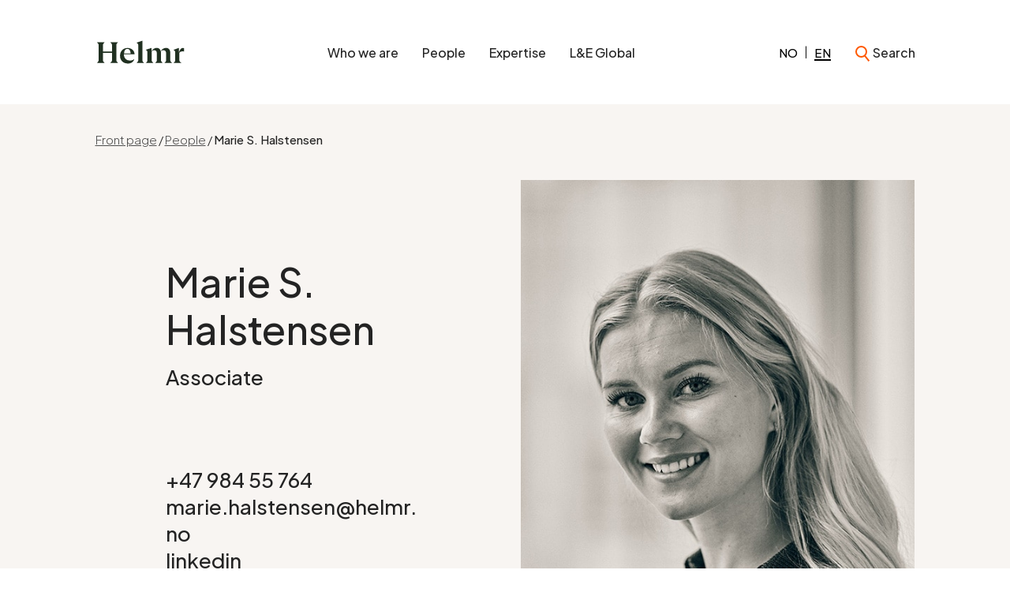

--- FILE ---
content_type: text/html; charset=UTF-8
request_url: https://helmr.no/en/people/marie-s-halstensen/
body_size: 41385
content:
<!DOCTYPE html>
<html lang="en-US">

<head>
    <meta charset="UTF-8">
    <meta name="viewport" content="width=device-width, initial-scale=1">
    <link rel="profile" href="http://gmpg.org/xfn/11">

    
    
    
    <meta name='robots' content='index, follow, max-image-preview:large, max-snippet:-1, max-video-preview:-1' />

	<!-- This site is optimized with the Yoast SEO plugin v26.8 - https://yoast.com/product/yoast-seo-wordpress/ -->
	<title>Marie S. Halstensen | Helmr</title>
	<meta name="description" content="Marie er spesialisert innen arbeidsrett og jobber hovedsaklig med rådgivning og tvisteløsning. Hun bistår norske og internasjonale selskap, kommuner, statlige virksomheter, fagforeninger og enkeltstående arbeidstakere. Marie har spesielt bred erfaring med personaloppfølging, sykefraværssaker, omstillingsprosesser og virksomhetsoverdragelser." />
	<link rel="canonical" href="https://helmr.no/en/people/marie-s-halstensen/" />
	<meta property="og:locale" content="en_US" />
	<meta property="og:type" content="article" />
	<meta property="og:title" content="Marie S. Halstensen | Helmr" />
	<meta property="og:description" content="Marie er spesialisert innen arbeidsrett og jobber hovedsaklig med rådgivning og tvisteløsning. Hun bistår norske og internasjonale selskap, kommuner, statlige virksomheter, fagforeninger og enkeltstående arbeidstakere. Marie har spesielt bred erfaring med personaloppfølging, sykefraværssaker, omstillingsprosesser og virksomhetsoverdragelser." />
	<meta property="og:url" content="https://helmr.no/en/people/marie-s-halstensen/" />
	<meta property="og:site_name" content="Helmr" />
	<meta property="article:modified_time" content="2023-08-22T09:18:48+00:00" />
	<meta property="og:image" content="https://helmr.no/wp-content/uploads/oivindhaug_SBDL_21-06-14_0451-CROP.jpg" />
	<meta property="og:image:width" content="850" />
	<meta property="og:image:height" content="702" />
	<meta property="og:image:type" content="image/jpeg" />
	<meta name="twitter:card" content="summary_large_image" />
	<script type="application/ld+json" class="yoast-schema-graph">{"@context":"https://schema.org","@graph":[{"@type":"WebPage","@id":"https://helmr.no/en/people/marie-s-halstensen/","url":"https://helmr.no/en/people/marie-s-halstensen/","name":"Marie S. Halstensen | Helmr","isPartOf":{"@id":"https://helmr.no/en/#website"},"primaryImageOfPage":{"@id":"https://helmr.no/en/people/marie-s-halstensen/#primaryimage"},"image":{"@id":"https://helmr.no/en/people/marie-s-halstensen/#primaryimage"},"thumbnailUrl":"https://helmr.no/wp-content/uploads/oivindhaug_SBDL_21-06-14_0451-CROP.jpg","datePublished":"2021-10-03T14:37:59+00:00","dateModified":"2023-08-22T09:18:48+00:00","description":"Marie er spesialisert innen arbeidsrett og jobber hovedsaklig med rådgivning og tvisteløsning. Hun bistår norske og internasjonale selskap, kommuner, statlige virksomheter, fagforeninger og enkeltstående arbeidstakere. Marie har spesielt bred erfaring med personaloppfølging, sykefraværssaker, omstillingsprosesser og virksomhetsoverdragelser.","breadcrumb":{"@id":"https://helmr.no/en/people/marie-s-halstensen/#breadcrumb"},"inLanguage":"en-US","potentialAction":[{"@type":"ReadAction","target":["https://helmr.no/en/people/marie-s-halstensen/"]}]},{"@type":"ImageObject","inLanguage":"en-US","@id":"https://helmr.no/en/people/marie-s-halstensen/#primaryimage","url":"https://helmr.no/wp-content/uploads/oivindhaug_SBDL_21-06-14_0451-CROP.jpg","contentUrl":"https://helmr.no/wp-content/uploads/oivindhaug_SBDL_21-06-14_0451-CROP.jpg","width":850,"height":702},{"@type":"BreadcrumbList","@id":"https://helmr.no/en/people/marie-s-halstensen/#breadcrumb","itemListElement":[{"@type":"ListItem","position":1,"name":"Front page","item":"https://helmr.no/en/"},{"@type":"ListItem","position":2,"name":"People","item":"https://helmr.no/en/people"},{"@type":"ListItem","position":3,"name":"Marie S. Halstensen"}]},{"@type":"WebSite","@id":"https://helmr.no/en/#website","url":"https://helmr.no/en/","name":"Helmr","description":"","potentialAction":[{"@type":"SearchAction","target":{"@type":"EntryPoint","urlTemplate":"https://helmr.no/en/?s={search_term_string}"},"query-input":{"@type":"PropertyValueSpecification","valueRequired":true,"valueName":"search_term_string"}}],"inLanguage":"en-US"}]}</script>
	<!-- / Yoast SEO plugin. -->


<link rel="alternate" type="application/rss+xml" title="Helmr &raquo; Feed" href="https://helmr.no/en/feed/" />
<link rel="alternate" type="application/rss+xml" title="Helmr &raquo; Comments Feed" href="https://helmr.no/en/comments/feed/" />
<style id='wp-img-auto-sizes-contain-inline-css' type='text/css'>
img:is([sizes=auto i],[sizes^="auto," i]){contain-intrinsic-size:3000px 1500px}
/*# sourceURL=wp-img-auto-sizes-contain-inline-css */
</style>
<link rel='stylesheet' id='formidable-css' href='https://helmr.no/wp-content/plugins/formidable/css/formidableforms.css?ver=115845' type='text/css' media='all' />
<style id='classic-theme-styles-inline-css' type='text/css'>
/*! This file is auto-generated */
.wp-block-button__link{color:#fff;background-color:#32373c;border-radius:9999px;box-shadow:none;text-decoration:none;padding:calc(.667em + 2px) calc(1.333em + 2px);font-size:1.125em}.wp-block-file__button{background:#32373c;color:#fff;text-decoration:none}
/*# sourceURL=/wp-includes/css/classic-themes.min.css */
</style>
<link rel='stylesheet' id='wpml-legacy-horizontal-list-0-css' href='https://helmr.no/wp-content/plugins/sitepress-multilingual-cms/templates/language-switchers/legacy-list-horizontal/style.min.css?ver=1' type='text/css' media='all' />
<script type="text/javascript" id="wpml-cookie-js-extra">
/* <![CDATA[ */
var wpml_cookies = {"wp-wpml_current_language":{"value":"en","expires":1,"path":"/"}};
var wpml_cookies = {"wp-wpml_current_language":{"value":"en","expires":1,"path":"/"}};
//# sourceURL=wpml-cookie-js-extra
/* ]]> */
</script>
<script type="text/javascript" src="https://helmr.no/wp-content/plugins/sitepress-multilingual-cms/res/js/cookies/language-cookie.js?ver=486900" id="wpml-cookie-js" defer="defer" data-wp-strategy="defer"></script>
<script type="text/javascript" src="https://helmr.no/wp-includes/js/jquery/jquery.min.js?ver=3.7.1" id="jquery-core-js"></script>
<link rel='shortlink' href='https://helmr.no/en/?p=1993' />
<meta name="generator" content="WPML ver:4.8.6 stt:1,38;" />
<style>
    html {
      touch-action: manipulation;
    }
  </style><script>document.documentElement.className += " js";</script>
<link rel="icon" href="https://helmr.no/wp-content/uploads/Helmr_profilbilde_Linkedin_400x400_Orange.jpg" sizes="32x32" />
<link rel="icon" href="https://helmr.no/wp-content/uploads/Helmr_profilbilde_Linkedin_400x400_Orange.jpg" sizes="192x192" />
<link rel="apple-touch-icon" href="https://helmr.no/wp-content/uploads/Helmr_profilbilde_Linkedin_400x400_Orange.jpg" />
<meta name="msapplication-TileImage" content="https://helmr.no/wp-content/uploads/Helmr_profilbilde_Linkedin_400x400_Orange.jpg" />

        <style>
        /*! normalize-scss | MIT/GPLv2 License | bit.ly/normalize-scss */html{font-family:sans-serif;line-height:1.15;-ms-text-size-adjust:100%;-webkit-text-size-adjust:100%}body{margin:0}article,aside,footer,header,nav,section{display:block}h1{font-size:2em;margin:0.67em 0}figcaption,figure{display:block}figure{margin:1em 40px}hr{-webkit-box-sizing:content-box;box-sizing:content-box;height:0;overflow:visible}main{display:block}pre{font-family:monospace,monospace;font-size:1em}a{background-color:transparent;-webkit-text-decoration-skip:objects}a:active,a:hover{outline-width:0}abbr[title]{border-bottom:none;text-decoration:underline;-webkit-text-decoration:underline dotted;text-decoration:underline dotted}b,strong{font-weight:inherit}b,strong{font-weight:bolder}code,kbd,samp{font-family:monospace,monospace;font-size:1em}dfn{font-style:italic}mark{background-color:#ff0;color:#000}small{font-size:80%}sub,sup{font-size:75%;line-height:0;position:relative;vertical-align:baseline}sub{bottom:-0.25em}sup{top:-0.5em}audio,video{display:inline-block}audio:not([controls]){display:none;height:0}img{border-style:none}svg:not(:root){overflow:hidden}button,input,optgroup,select,textarea{font-family:sans-serif;font-size:100%;line-height:1.15;margin:0}button{overflow:visible}button,select{text-transform:none}[type=reset],[type=submit],button,html [type=button]{-webkit-appearance:button}[type=button],[type=reset],[type=submit],button{}[type=button]::-moz-focus-inner,[type=reset]::-moz-focus-inner,[type=submit]::-moz-focus-inner,button::-moz-focus-inner{border-style:none;padding:0}[type=button]:-moz-focusring,[type=reset]:-moz-focusring,[type=submit]:-moz-focusring,button:-moz-focusring{outline:1px dotted ButtonText}input{overflow:visible}[type=checkbox],[type=radio]{-webkit-box-sizing:border-box;box-sizing:border-box;padding:0}[type=number]::-webkit-inner-spin-button,[type=number]::-webkit-outer-spin-button{height:auto}[type=search]{-webkit-appearance:textfield;outline-offset:-2px}[type=search]::-webkit-search-cancel-button,[type=search]::-webkit-search-decoration{-webkit-appearance:none}::-webkit-file-upload-button{-webkit-appearance:button;font:inherit}fieldset{border:1px solid #c0c0c0;margin:0 2px;padding:0.35em 0.625em 0.75em}legend{-webkit-box-sizing:border-box;box-sizing:border-box;display:table;max-width:100%;padding:0;color:inherit;white-space:normal}progress{display:inline-block;vertical-align:baseline}textarea{overflow:auto}details{display:block}summary{display:list-item}menu{display:block}canvas{display:inline-block}template{display:none}[hidden]{display:none}.foundation-mq{font-family:"small=0em&medium=40em&large=64em&xlarge=93.75em"}html{-webkit-box-sizing:border-box;box-sizing:border-box;font-size:100%}*,:after,:before{-webkit-box-sizing:inherit;box-sizing:inherit}body{margin:0;padding:0;background:#fefefe;font-family:"SF Display Regular",Helvetica,Arial,sans-serif;font-weight:normal;line-height:1.4;color:#414042;-webkit-font-smoothing:antialiased;-moz-osx-font-smoothing:grayscale}img{display:inline-block;vertical-align:middle;max-width:100%;height:auto;-ms-interpolation-mode:bicubic}textarea{height:auto;min-height:50px;border-radius:0}select{-webkit-box-sizing:border-box;box-sizing:border-box;width:100%;border-radius:0}.map_canvas embed,.map_canvas img,.map_canvas object,.mqa-display embed,.mqa-display img,.mqa-display object{max-width:none!important}button{padding:0;-webkit-appearance:none;-moz-appearance:none;appearance:none;border:0;border-radius:0;background:transparent;line-height:1;cursor:auto}[data-whatinput=mouse] button{outline:0}pre{overflow:auto}button,input,optgroup,select,textarea{font-family:inherit}.is-visible{display:block!important}.is-hidden{display:none!important}.grid-container{padding-right:0.625rem;padding-left:0.625rem;max-width:79.9375rem;margin:0 auto}@media print,screen and (min-width:40em){.grid-container{padding-right:0.9375rem;padding-left:0.9375rem}}@media print,screen and (min-width:64em){.grid-container{padding-right:1.25rem;padding-left:1.25rem}}.grid-container.fluid{padding-right:0.625rem;padding-left:0.625rem;max-width:100%;margin:0 auto}@media print,screen and (min-width:40em){.grid-container.fluid{padding-right:0.9375rem;padding-left:0.9375rem}}@media print,screen and (min-width:64em){.grid-container.fluid{padding-right:1.25rem;padding-left:1.25rem}}.grid-container.full{padding-right:0;padding-left:0;max-width:100%;margin:0 auto}.grid-x{display:-webkit-box;display:-ms-flexbox;display:flex;-webkit-box-orient:horizontal;-webkit-box-direction:normal;-ms-flex-flow:row wrap;flex-flow:row wrap}.cell{-webkit-box-flex:0;-ms-flex:0 0 auto;flex:0 0 auto;min-height:0px;min-width:0px;width:100%}.cell.auto{-webkit-box-flex:1;-ms-flex:1 1 0px;flex:1 1 0px}.cell.shrink{-webkit-box-flex:0;-ms-flex:0 0 auto;flex:0 0 auto}.grid-x>.auto{width:auto}.grid-x>.shrink{width:auto}.grid-x>.small-1,.grid-x>.small-10,.grid-x>.small-11,.grid-x>.small-12,.grid-x>.small-2,.grid-x>.small-3,.grid-x>.small-4,.grid-x>.small-5,.grid-x>.small-6,.grid-x>.small-7,.grid-x>.small-8,.grid-x>.small-9,.grid-x>.small-full,.grid-x>.small-shrink{-ms-flex-preferred-size:auto;flex-basis:auto}@media print,screen and (min-width:40em){.grid-x>.medium-1,.grid-x>.medium-10,.grid-x>.medium-11,.grid-x>.medium-12,.grid-x>.medium-2,.grid-x>.medium-3,.grid-x>.medium-4,.grid-x>.medium-5,.grid-x>.medium-6,.grid-x>.medium-7,.grid-x>.medium-8,.grid-x>.medium-9,.grid-x>.medium-full,.grid-x>.medium-shrink{-ms-flex-preferred-size:auto;flex-basis:auto}}@media print,screen and (min-width:64em){.grid-x>.large-1,.grid-x>.large-10,.grid-x>.large-11,.grid-x>.large-12,.grid-x>.large-2,.grid-x>.large-3,.grid-x>.large-4,.grid-x>.large-5,.grid-x>.large-6,.grid-x>.large-7,.grid-x>.large-8,.grid-x>.large-9,.grid-x>.large-full,.grid-x>.large-shrink{-ms-flex-preferred-size:auto;flex-basis:auto}}@media screen and (min-width:93.75em){.grid-x>.xlarge-1,.grid-x>.xlarge-10,.grid-x>.xlarge-11,.grid-x>.xlarge-12,.grid-x>.xlarge-2,.grid-x>.xlarge-3,.grid-x>.xlarge-4,.grid-x>.xlarge-5,.grid-x>.xlarge-6,.grid-x>.xlarge-7,.grid-x>.xlarge-8,.grid-x>.xlarge-9,.grid-x>.xlarge-full,.grid-x>.xlarge-shrink{-ms-flex-preferred-size:auto;flex-basis:auto}}.grid-x>.small-1{width:8.3333333333%}.grid-x>.small-2{width:16.6666666667%}.grid-x>.small-3{width:25%}.grid-x>.small-4{width:33.3333333333%}.grid-x>.small-5{width:41.6666666667%}.grid-x>.small-6{width:50%}.grid-x>.small-7{width:58.3333333333%}.grid-x>.small-8{width:66.6666666667%}.grid-x>.small-9{width:75%}.grid-x>.small-10{width:83.3333333333%}.grid-x>.small-11{width:91.6666666667%}.grid-x>.small-12{width:100%}@media print,screen and (min-width:40em){.grid-x>.medium-auto{-webkit-box-flex:1;-ms-flex:1 1 0px;flex:1 1 0px;width:auto}.grid-x>.medium-shrink{-webkit-box-flex:0;-ms-flex:0 0 auto;flex:0 0 auto;width:auto}.grid-x>.medium-1{width:8.3333333333%}.grid-x>.medium-2{width:16.6666666667%}.grid-x>.medium-3{width:25%}.grid-x>.medium-4{width:33.3333333333%}.grid-x>.medium-5{width:41.6666666667%}.grid-x>.medium-6{width:50%}.grid-x>.medium-7{width:58.3333333333%}.grid-x>.medium-8{width:66.6666666667%}.grid-x>.medium-9{width:75%}.grid-x>.medium-10{width:83.3333333333%}.grid-x>.medium-11{width:91.6666666667%}.grid-x>.medium-12{width:100%}}@media print,screen and (min-width:64em){.grid-x>.large-auto{-webkit-box-flex:1;-ms-flex:1 1 0px;flex:1 1 0px;width:auto}.grid-x>.large-shrink{-webkit-box-flex:0;-ms-flex:0 0 auto;flex:0 0 auto;width:auto}.grid-x>.large-1{width:8.3333333333%}.grid-x>.large-2{width:16.6666666667%}.grid-x>.large-3{width:25%}.grid-x>.large-4{width:33.3333333333%}.grid-x>.large-5{width:41.6666666667%}.grid-x>.large-6{width:50%}.grid-x>.large-7{width:58.3333333333%}.grid-x>.large-8{width:66.6666666667%}.grid-x>.large-9{width:75%}.grid-x>.large-10{width:83.3333333333%}.grid-x>.large-11{width:91.6666666667%}.grid-x>.large-12{width:100%}}@media screen and (min-width:93.75em){.grid-x>.xlarge-auto{-webkit-box-flex:1;-ms-flex:1 1 0px;flex:1 1 0px;width:auto}.grid-x>.xlarge-shrink{-webkit-box-flex:0;-ms-flex:0 0 auto;flex:0 0 auto;width:auto}.grid-x>.xlarge-1{width:8.3333333333%}.grid-x>.xlarge-2{width:16.6666666667%}.grid-x>.xlarge-3{width:25%}.grid-x>.xlarge-4{width:33.3333333333%}.grid-x>.xlarge-5{width:41.6666666667%}.grid-x>.xlarge-6{width:50%}.grid-x>.xlarge-7{width:58.3333333333%}.grid-x>.xlarge-8{width:66.6666666667%}.grid-x>.xlarge-9{width:75%}.grid-x>.xlarge-10{width:83.3333333333%}.grid-x>.xlarge-11{width:91.6666666667%}.grid-x>.xlarge-12{width:100%}}.grid-margin-x:not(.grid-x)>.cell{width:auto}.grid-margin-y:not(.grid-y)>.cell{height:auto}.grid-margin-x{margin-left:- 0.625rem;margin-right:- 0.625rem}@media print,screen and (min-width:40em){.grid-margin-x{margin-left:- 0.9375rem;margin-right:- 0.9375rem}}@media print,screen and (min-width:64em){.grid-margin-x{margin-left:- 1.25rem;margin-right:- 1.25rem}}.grid-margin-x>.cell{width:calc(100% - 1.25rem);margin-left:0.625rem;margin-right:0.625rem}@media print,screen and (min-width:40em){.grid-margin-x>.cell{width:calc(100% - 1.875rem);margin-left:0.9375rem;margin-right:0.9375rem}}@media print,screen and (min-width:64em){.grid-margin-x>.cell{width:calc(100% - 2.5rem);margin-left:1.25rem;margin-right:1.25rem}}.grid-margin-x>.auto{width:auto}.grid-margin-x>.shrink{width:auto}.grid-margin-x>.small-1{width:calc(8.3333333333% - 1.25rem)}.grid-margin-x>.small-2{width:calc(16.6666666667% - 1.25rem)}.grid-margin-x>.small-3{width:calc(25% - 1.25rem)}.grid-margin-x>.small-4{width:calc(33.3333333333% - 1.25rem)}.grid-margin-x>.small-5{width:calc(41.6666666667% - 1.25rem)}.grid-margin-x>.small-6{width:calc(50% - 1.25rem)}.grid-margin-x>.small-7{width:calc(58.3333333333% - 1.25rem)}.grid-margin-x>.small-8{width:calc(66.6666666667% - 1.25rem)}.grid-margin-x>.small-9{width:calc(75% - 1.25rem)}.grid-margin-x>.small-10{width:calc(83.3333333333% - 1.25rem)}.grid-margin-x>.small-11{width:calc(91.6666666667% - 1.25rem)}.grid-margin-x>.small-12{width:calc(100% - 1.25rem)}@media print,screen and (min-width:40em){.grid-margin-x>.auto{width:auto}.grid-margin-x>.shrink{width:auto}.grid-margin-x>.small-1{width:calc(8.3333333333% - 1.875rem)}.grid-margin-x>.small-2{width:calc(16.6666666667% - 1.875rem)}.grid-margin-x>.small-3{width:calc(25% - 1.875rem)}.grid-margin-x>.small-4{width:calc(33.3333333333% - 1.875rem)}.grid-margin-x>.small-5{width:calc(41.6666666667% - 1.875rem)}.grid-margin-x>.small-6{width:calc(50% - 1.875rem)}.grid-margin-x>.small-7{width:calc(58.3333333333% - 1.875rem)}.grid-margin-x>.small-8{width:calc(66.6666666667% - 1.875rem)}.grid-margin-x>.small-9{width:calc(75% - 1.875rem)}.grid-margin-x>.small-10{width:calc(83.3333333333% - 1.875rem)}.grid-margin-x>.small-11{width:calc(91.6666666667% - 1.875rem)}.grid-margin-x>.small-12{width:calc(100% - 1.875rem)}.grid-margin-x>.medium-auto{width:auto}.grid-margin-x>.medium-shrink{width:auto}.grid-margin-x>.medium-1{width:calc(8.3333333333% - 1.875rem)}.grid-margin-x>.medium-2{width:calc(16.6666666667% - 1.875rem)}.grid-margin-x>.medium-3{width:calc(25% - 1.875rem)}.grid-margin-x>.medium-4{width:calc(33.3333333333% - 1.875rem)}.grid-margin-x>.medium-5{width:calc(41.6666666667% - 1.875rem)}.grid-margin-x>.medium-6{width:calc(50% - 1.875rem)}.grid-margin-x>.medium-7{width:calc(58.3333333333% - 1.875rem)}.grid-margin-x>.medium-8{width:calc(66.6666666667% - 1.875rem)}.grid-margin-x>.medium-9{width:calc(75% - 1.875rem)}.grid-margin-x>.medium-10{width:calc(83.3333333333% - 1.875rem)}.grid-margin-x>.medium-11{width:calc(91.6666666667% - 1.875rem)}.grid-margin-x>.medium-12{width:calc(100% - 1.875rem)}}@media print,screen and (min-width:64em){.grid-margin-x>.auto{width:auto}.grid-margin-x>.shrink{width:auto}.grid-margin-x>.small-1{width:calc(8.3333333333% - 2.5rem)}.grid-margin-x>.small-2{width:calc(16.6666666667% - 2.5rem)}.grid-margin-x>.small-3{width:calc(25% - 2.5rem)}.grid-margin-x>.small-4{width:calc(33.3333333333% - 2.5rem)}.grid-margin-x>.small-5{width:calc(41.6666666667% - 2.5rem)}.grid-margin-x>.small-6{width:calc(50% - 2.5rem)}.grid-margin-x>.small-7{width:calc(58.3333333333% - 2.5rem)}.grid-margin-x>.small-8{width:calc(66.6666666667% - 2.5rem)}.grid-margin-x>.small-9{width:calc(75% - 2.5rem)}.grid-margin-x>.small-10{width:calc(83.3333333333% - 2.5rem)}.grid-margin-x>.small-11{width:calc(91.6666666667% - 2.5rem)}.grid-margin-x>.small-12{width:calc(100% - 2.5rem)}.grid-margin-x>.medium-auto{width:auto}.grid-margin-x>.medium-shrink{width:auto}.grid-margin-x>.medium-1{width:calc(8.3333333333% - 2.5rem)}.grid-margin-x>.medium-2{width:calc(16.6666666667% - 2.5rem)}.grid-margin-x>.medium-3{width:calc(25% - 2.5rem)}.grid-margin-x>.medium-4{width:calc(33.3333333333% - 2.5rem)}.grid-margin-x>.medium-5{width:calc(41.6666666667% - 2.5rem)}.grid-margin-x>.medium-6{width:calc(50% - 2.5rem)}.grid-margin-x>.medium-7{width:calc(58.3333333333% - 2.5rem)}.grid-margin-x>.medium-8{width:calc(66.6666666667% - 2.5rem)}.grid-margin-x>.medium-9{width:calc(75% - 2.5rem)}.grid-margin-x>.medium-10{width:calc(83.3333333333% - 2.5rem)}.grid-margin-x>.medium-11{width:calc(91.6666666667% - 2.5rem)}.grid-margin-x>.medium-12{width:calc(100% - 2.5rem)}.grid-margin-x>.large-auto{width:auto}.grid-margin-x>.large-shrink{width:auto}.grid-margin-x>.large-1{width:calc(8.3333333333% - 2.5rem)}.grid-margin-x>.large-2{width:calc(16.6666666667% - 2.5rem)}.grid-margin-x>.large-3{width:calc(25% - 2.5rem)}.grid-margin-x>.large-4{width:calc(33.3333333333% - 2.5rem)}.grid-margin-x>.large-5{width:calc(41.6666666667% - 2.5rem)}.grid-margin-x>.large-6{width:calc(50% - 2.5rem)}.grid-margin-x>.large-7{width:calc(58.3333333333% - 2.5rem)}.grid-margin-x>.large-8{width:calc(66.6666666667% - 2.5rem)}.grid-margin-x>.large-9{width:calc(75% - 2.5rem)}.grid-margin-x>.large-10{width:calc(83.3333333333% - 2.5rem)}.grid-margin-x>.large-11{width:calc(91.6666666667% - 2.5rem)}.grid-margin-x>.large-12{width:calc(100% - 2.5rem)}}@media screen and (min-width:93.75em){.grid-margin-x>.xlarge-auto{width:auto}.grid-margin-x>.xlarge-shrink{width:auto}.grid-margin-x>.xlarge-1{width:calc(8.3333333333% - 2.5rem)}.grid-margin-x>.xlarge-2{width:calc(16.6666666667% - 2.5rem)}.grid-margin-x>.xlarge-3{width:calc(25% - 2.5rem)}.grid-margin-x>.xlarge-4{width:calc(33.3333333333% - 2.5rem)}.grid-margin-x>.xlarge-5{width:calc(41.6666666667% - 2.5rem)}.grid-margin-x>.xlarge-6{width:calc(50% - 2.5rem)}.grid-margin-x>.xlarge-7{width:calc(58.3333333333% - 2.5rem)}.grid-margin-x>.xlarge-8{width:calc(66.6666666667% - 2.5rem)}.grid-margin-x>.xlarge-9{width:calc(75% - 2.5rem)}.grid-margin-x>.xlarge-10{width:calc(83.3333333333% - 2.5rem)}.grid-margin-x>.xlarge-11{width:calc(91.6666666667% - 2.5rem)}.grid-margin-x>.xlarge-12{width:calc(100% - 2.5rem)}}.grid-padding-x .grid-padding-x{margin-right:- 0.625rem;margin-left:- 0.625rem}@media print,screen and (min-width:40em){.grid-padding-x .grid-padding-x{margin-right:- 0.9375rem;margin-left:- 0.9375rem}}@media print,screen and (min-width:64em){.grid-padding-x .grid-padding-x{margin-right:- 1.25rem;margin-left:- 1.25rem}}.grid-container:not(.full)>.grid-padding-x{margin-right:- 0.625rem;margin-left:- 0.625rem}@media print,screen and (min-width:40em){.grid-container:not(.full)>.grid-padding-x{margin-right:- 0.9375rem;margin-left:- 0.9375rem}}@media print,screen and (min-width:64em){.grid-container:not(.full)>.grid-padding-x{margin-right:- 1.25rem;margin-left:- 1.25rem}}.grid-padding-x>.cell{padding-right:0.625rem;padding-left:0.625rem}@media print,screen and (min-width:40em){.grid-padding-x>.cell{padding-right:0.9375rem;padding-left:0.9375rem}}@media print,screen and (min-width:64em){.grid-padding-x>.cell{padding-right:1.25rem;padding-left:1.25rem}}.small-up-1>.cell{width:100%}.small-up-2>.cell{width:50%}.small-up-3>.cell{width:33.3333333333%}.small-up-4>.cell{width:25%}.small-up-5>.cell{width:20%}.small-up-6>.cell{width:16.6666666667%}.small-up-7>.cell{width:14.2857142857%}.small-up-8>.cell{width:12.5%}@media print,screen and (min-width:40em){.medium-up-1>.cell{width:100%}.medium-up-2>.cell{width:50%}.medium-up-3>.cell{width:33.3333333333%}.medium-up-4>.cell{width:25%}.medium-up-5>.cell{width:20%}.medium-up-6>.cell{width:16.6666666667%}.medium-up-7>.cell{width:14.2857142857%}.medium-up-8>.cell{width:12.5%}}@media print,screen and (min-width:64em){.large-up-1>.cell{width:100%}.large-up-2>.cell{width:50%}.large-up-3>.cell{width:33.3333333333%}.large-up-4>.cell{width:25%}.large-up-5>.cell{width:20%}.large-up-6>.cell{width:16.6666666667%}.large-up-7>.cell{width:14.2857142857%}.large-up-8>.cell{width:12.5%}}@media screen and (min-width:93.75em){.xlarge-up-1>.cell{width:100%}.xlarge-up-2>.cell{width:50%}.xlarge-up-3>.cell{width:33.3333333333%}.xlarge-up-4>.cell{width:25%}.xlarge-up-5>.cell{width:20%}.xlarge-up-6>.cell{width:16.6666666667%}.xlarge-up-7>.cell{width:14.2857142857%}.xlarge-up-8>.cell{width:12.5%}}.grid-margin-x.small-up-1>.cell{width:calc(100% - 1.25rem)}.grid-margin-x.small-up-2>.cell{width:calc(50% - 1.25rem)}.grid-margin-x.small-up-3>.cell{width:calc(33.3333333333% - 1.25rem)}.grid-margin-x.small-up-4>.cell{width:calc(25% - 1.25rem)}.grid-margin-x.small-up-5>.cell{width:calc(20% - 1.25rem)}.grid-margin-x.small-up-6>.cell{width:calc(16.6666666667% - 1.25rem)}.grid-margin-x.small-up-7>.cell{width:calc(14.2857142857% - 1.25rem)}.grid-margin-x.small-up-8>.cell{width:calc(12.5% - 1.25rem)}@media print,screen and (min-width:40em){.grid-margin-x.small-up-1>.cell{width:calc(100% - 1.25rem)}.grid-margin-x.small-up-2>.cell{width:calc(50% - 1.25rem)}.grid-margin-x.small-up-3>.cell{width:calc(33.3333333333% - 1.25rem)}.grid-margin-x.small-up-4>.cell{width:calc(25% - 1.25rem)}.grid-margin-x.small-up-5>.cell{width:calc(20% - 1.25rem)}.grid-margin-x.small-up-6>.cell{width:calc(16.6666666667% - 1.25rem)}.grid-margin-x.small-up-7>.cell{width:calc(14.2857142857% - 1.25rem)}.grid-margin-x.small-up-8>.cell{width:calc(12.5% - 1.25rem)}.grid-margin-x.medium-up-1>.cell{width:calc(100% - 1.875rem)}.grid-margin-x.medium-up-2>.cell{width:calc(50% - 1.875rem)}.grid-margin-x.medium-up-3>.cell{width:calc(33.3333333333% - 1.875rem)}.grid-margin-x.medium-up-4>.cell{width:calc(25% - 1.875rem)}.grid-margin-x.medium-up-5>.cell{width:calc(20% - 1.875rem)}.grid-margin-x.medium-up-6>.cell{width:calc(16.6666666667% - 1.875rem)}.grid-margin-x.medium-up-7>.cell{width:calc(14.2857142857% - 1.875rem)}.grid-margin-x.medium-up-8>.cell{width:calc(12.5% - 1.875rem)}}@media print,screen and (min-width:64em){.grid-margin-x.small-up-1>.cell{width:calc(100% - 1.25rem)}.grid-margin-x.medium-up-1>.cell{width:calc(100% - 1.875rem)}.grid-margin-x.small-up-2>.cell{width:calc(50% - 1.25rem)}.grid-margin-x.medium-up-2>.cell{width:calc(50% - 1.875rem)}.grid-margin-x.small-up-3>.cell{width:calc(33.3333333333% - 1.25rem)}.grid-margin-x.medium-up-3>.cell{width:calc(33.3333333333% - 1.875rem)}.grid-margin-x.small-up-4>.cell{width:calc(25% - 1.25rem)}.grid-margin-x.medium-up-4>.cell{width:calc(25% - 1.875rem)}.grid-margin-x.small-up-5>.cell{width:calc(20% - 1.25rem)}.grid-margin-x.medium-up-5>.cell{width:calc(20% - 1.875rem)}.grid-margin-x.small-up-6>.cell{width:calc(16.6666666667% - 1.25rem)}.grid-margin-x.medium-up-6>.cell{width:calc(16.6666666667% - 1.875rem)}.grid-margin-x.small-up-7>.cell{width:calc(14.2857142857% - 1.25rem)}.grid-margin-x.medium-up-7>.cell{width:calc(14.2857142857% - 1.875rem)}.grid-margin-x.small-up-8>.cell{width:calc(12.5% - 1.25rem)}.grid-margin-x.medium-up-8>.cell{width:calc(12.5% - 1.875rem)}.grid-margin-x.large-up-1>.cell{width:calc(100% - 2.5rem)}.grid-margin-x.large-up-2>.cell{width:calc(50% - 2.5rem)}.grid-margin-x.large-up-3>.cell{width:calc(33.3333333333% - 2.5rem)}.grid-margin-x.large-up-4>.cell{width:calc(25% - 2.5rem)}.grid-margin-x.large-up-5>.cell{width:calc(20% - 2.5rem)}.grid-margin-x.large-up-6>.cell{width:calc(16.6666666667% - 2.5rem)}.grid-margin-x.large-up-7>.cell{width:calc(14.2857142857% - 2.5rem)}.grid-margin-x.large-up-8>.cell{width:calc(12.5% - 2.5rem)}}@media screen and (min-width:93.75em){.grid-margin-x.xlarge-up-1>.cell{width:calc(100% - 2.5rem)}.grid-margin-x.xlarge-up-2>.cell{width:calc(50% - 2.5rem)}.grid-margin-x.xlarge-up-3>.cell{width:calc(33.3333333333% - 2.5rem)}.grid-margin-x.xlarge-up-4>.cell{width:calc(25% - 2.5rem)}.grid-margin-x.xlarge-up-5>.cell{width:calc(20% - 2.5rem)}.grid-margin-x.xlarge-up-6>.cell{width:calc(16.6666666667% - 2.5rem)}.grid-margin-x.xlarge-up-7>.cell{width:calc(14.2857142857% - 2.5rem)}.grid-margin-x.xlarge-up-8>.cell{width:calc(12.5% - 2.5rem)}}.small-margin-collapse{margin-right:0;margin-left:0}.small-margin-collapse>.cell{margin-right:0;margin-left:0}.small-margin-collapse>.small-1{width:8.3333333333%}.small-margin-collapse>.small-2{width:16.6666666667%}.small-margin-collapse>.small-3{width:25%}.small-margin-collapse>.small-4{width:33.3333333333%}.small-margin-collapse>.small-5{width:41.6666666667%}.small-margin-collapse>.small-6{width:50%}.small-margin-collapse>.small-7{width:58.3333333333%}.small-margin-collapse>.small-8{width:66.6666666667%}.small-margin-collapse>.small-9{width:75%}.small-margin-collapse>.small-10{width:83.3333333333%}.small-margin-collapse>.small-11{width:91.6666666667%}.small-margin-collapse>.small-12{width:100%}@media print,screen and (min-width:40em){.small-margin-collapse>.medium-1{width:8.3333333333%}.small-margin-collapse>.medium-2{width:16.6666666667%}.small-margin-collapse>.medium-3{width:25%}.small-margin-collapse>.medium-4{width:33.3333333333%}.small-margin-collapse>.medium-5{width:41.6666666667%}.small-margin-collapse>.medium-6{width:50%}.small-margin-collapse>.medium-7{width:58.3333333333%}.small-margin-collapse>.medium-8{width:66.6666666667%}.small-margin-collapse>.medium-9{width:75%}.small-margin-collapse>.medium-10{width:83.3333333333%}.small-margin-collapse>.medium-11{width:91.6666666667%}.small-margin-collapse>.medium-12{width:100%}}@media print,screen and (min-width:64em){.small-margin-collapse>.large-1{width:8.3333333333%}.small-margin-collapse>.large-2{width:16.6666666667%}.small-margin-collapse>.large-3{width:25%}.small-margin-collapse>.large-4{width:33.3333333333%}.small-margin-collapse>.large-5{width:41.6666666667%}.small-margin-collapse>.large-6{width:50%}.small-margin-collapse>.large-7{width:58.3333333333%}.small-margin-collapse>.large-8{width:66.6666666667%}.small-margin-collapse>.large-9{width:75%}.small-margin-collapse>.large-10{width:83.3333333333%}.small-margin-collapse>.large-11{width:91.6666666667%}.small-margin-collapse>.large-12{width:100%}}@media screen and (min-width:93.75em){.small-margin-collapse>.xlarge-1{width:8.3333333333%}.small-margin-collapse>.xlarge-2{width:16.6666666667%}.small-margin-collapse>.xlarge-3{width:25%}.small-margin-collapse>.xlarge-4{width:33.3333333333%}.small-margin-collapse>.xlarge-5{width:41.6666666667%}.small-margin-collapse>.xlarge-6{width:50%}.small-margin-collapse>.xlarge-7{width:58.3333333333%}.small-margin-collapse>.xlarge-8{width:66.6666666667%}.small-margin-collapse>.xlarge-9{width:75%}.small-margin-collapse>.xlarge-10{width:83.3333333333%}.small-margin-collapse>.xlarge-11{width:91.6666666667%}.small-margin-collapse>.xlarge-12{width:100%}}.small-padding-collapse{margin-right:0;margin-left:0}.small-padding-collapse>.cell{padding-right:0;padding-left:0}@media print,screen and (min-width:40em){.medium-margin-collapse{margin-right:0;margin-left:0}.medium-margin-collapse>.cell{margin-right:0;margin-left:0}}@media print,screen and (min-width:40em){.medium-margin-collapse>.small-1{width:8.3333333333%}.medium-margin-collapse>.small-2{width:16.6666666667%}.medium-margin-collapse>.small-3{width:25%}.medium-margin-collapse>.small-4{width:33.3333333333%}.medium-margin-collapse>.small-5{width:41.6666666667%}.medium-margin-collapse>.small-6{width:50%}.medium-margin-collapse>.small-7{width:58.3333333333%}.medium-margin-collapse>.small-8{width:66.6666666667%}.medium-margin-collapse>.small-9{width:75%}.medium-margin-collapse>.small-10{width:83.3333333333%}.medium-margin-collapse>.small-11{width:91.6666666667%}.medium-margin-collapse>.small-12{width:100%}}@media print,screen and (min-width:40em){.medium-margin-collapse>.medium-1{width:8.3333333333%}.medium-margin-collapse>.medium-2{width:16.6666666667%}.medium-margin-collapse>.medium-3{width:25%}.medium-margin-collapse>.medium-4{width:33.3333333333%}.medium-margin-collapse>.medium-5{width:41.6666666667%}.medium-margin-collapse>.medium-6{width:50%}.medium-margin-collapse>.medium-7{width:58.3333333333%}.medium-margin-collapse>.medium-8{width:66.6666666667%}.medium-margin-collapse>.medium-9{width:75%}.medium-margin-collapse>.medium-10{width:83.3333333333%}.medium-margin-collapse>.medium-11{width:91.6666666667%}.medium-margin-collapse>.medium-12{width:100%}}@media print,screen and (min-width:64em){.medium-margin-collapse>.large-1{width:8.3333333333%}.medium-margin-collapse>.large-2{width:16.6666666667%}.medium-margin-collapse>.large-3{width:25%}.medium-margin-collapse>.large-4{width:33.3333333333%}.medium-margin-collapse>.large-5{width:41.6666666667%}.medium-margin-collapse>.large-6{width:50%}.medium-margin-collapse>.large-7{width:58.3333333333%}.medium-margin-collapse>.large-8{width:66.6666666667%}.medium-margin-collapse>.large-9{width:75%}.medium-margin-collapse>.large-10{width:83.3333333333%}.medium-margin-collapse>.large-11{width:91.6666666667%}.medium-margin-collapse>.large-12{width:100%}}@media screen and (min-width:93.75em){.medium-margin-collapse>.xlarge-1{width:8.3333333333%}.medium-margin-collapse>.xlarge-2{width:16.6666666667%}.medium-margin-collapse>.xlarge-3{width:25%}.medium-margin-collapse>.xlarge-4{width:33.3333333333%}.medium-margin-collapse>.xlarge-5{width:41.6666666667%}.medium-margin-collapse>.xlarge-6{width:50%}.medium-margin-collapse>.xlarge-7{width:58.3333333333%}.medium-margin-collapse>.xlarge-8{width:66.6666666667%}.medium-margin-collapse>.xlarge-9{width:75%}.medium-margin-collapse>.xlarge-10{width:83.3333333333%}.medium-margin-collapse>.xlarge-11{width:91.6666666667%}.medium-margin-collapse>.xlarge-12{width:100%}}@media print,screen and (min-width:40em){.medium-padding-collapse{margin-right:0;margin-left:0}.medium-padding-collapse>.cell{padding-right:0;padding-left:0}}@media print,screen and (min-width:64em){.large-margin-collapse{margin-right:0;margin-left:0}.large-margin-collapse>.cell{margin-right:0;margin-left:0}}@media print,screen and (min-width:64em){.large-margin-collapse>.small-1{width:8.3333333333%}.large-margin-collapse>.small-2{width:16.6666666667%}.large-margin-collapse>.small-3{width:25%}.large-margin-collapse>.small-4{width:33.3333333333%}.large-margin-collapse>.small-5{width:41.6666666667%}.large-margin-collapse>.small-6{width:50%}.large-margin-collapse>.small-7{width:58.3333333333%}.large-margin-collapse>.small-8{width:66.6666666667%}.large-margin-collapse>.small-9{width:75%}.large-margin-collapse>.small-10{width:83.3333333333%}.large-margin-collapse>.small-11{width:91.6666666667%}.large-margin-collapse>.small-12{width:100%}}@media print,screen and (min-width:64em){.large-margin-collapse>.medium-1{width:8.3333333333%}.large-margin-collapse>.medium-2{width:16.6666666667%}.large-margin-collapse>.medium-3{width:25%}.large-margin-collapse>.medium-4{width:33.3333333333%}.large-margin-collapse>.medium-5{width:41.6666666667%}.large-margin-collapse>.medium-6{width:50%}.large-margin-collapse>.medium-7{width:58.3333333333%}.large-margin-collapse>.medium-8{width:66.6666666667%}.large-margin-collapse>.medium-9{width:75%}.large-margin-collapse>.medium-10{width:83.3333333333%}.large-margin-collapse>.medium-11{width:91.6666666667%}.large-margin-collapse>.medium-12{width:100%}}@media print,screen and (min-width:64em){.large-margin-collapse>.large-1{width:8.3333333333%}.large-margin-collapse>.large-2{width:16.6666666667%}.large-margin-collapse>.large-3{width:25%}.large-margin-collapse>.large-4{width:33.3333333333%}.large-margin-collapse>.large-5{width:41.6666666667%}.large-margin-collapse>.large-6{width:50%}.large-margin-collapse>.large-7{width:58.3333333333%}.large-margin-collapse>.large-8{width:66.6666666667%}.large-margin-collapse>.large-9{width:75%}.large-margin-collapse>.large-10{width:83.3333333333%}.large-margin-collapse>.large-11{width:91.6666666667%}.large-margin-collapse>.large-12{width:100%}}@media screen and (min-width:93.75em){.large-margin-collapse>.xlarge-1{width:8.3333333333%}.large-margin-collapse>.xlarge-2{width:16.6666666667%}.large-margin-collapse>.xlarge-3{width:25%}.large-margin-collapse>.xlarge-4{width:33.3333333333%}.large-margin-collapse>.xlarge-5{width:41.6666666667%}.large-margin-collapse>.xlarge-6{width:50%}.large-margin-collapse>.xlarge-7{width:58.3333333333%}.large-margin-collapse>.xlarge-8{width:66.6666666667%}.large-margin-collapse>.xlarge-9{width:75%}.large-margin-collapse>.xlarge-10{width:83.3333333333%}.large-margin-collapse>.xlarge-11{width:91.6666666667%}.large-margin-collapse>.xlarge-12{width:100%}}@media print,screen and (min-width:64em){.large-padding-collapse{margin-right:0;margin-left:0}.large-padding-collapse>.cell{padding-right:0;padding-left:0}}@media screen and (min-width:93.75em){.xlarge-margin-collapse{margin-right:0;margin-left:0}.xlarge-margin-collapse>.cell{margin-right:0;margin-left:0}}@media screen and (min-width:93.75em){.xlarge-margin-collapse>.small-1{width:8.3333333333%}.xlarge-margin-collapse>.small-2{width:16.6666666667%}.xlarge-margin-collapse>.small-3{width:25%}.xlarge-margin-collapse>.small-4{width:33.3333333333%}.xlarge-margin-collapse>.small-5{width:41.6666666667%}.xlarge-margin-collapse>.small-6{width:50%}.xlarge-margin-collapse>.small-7{width:58.3333333333%}.xlarge-margin-collapse>.small-8{width:66.6666666667%}.xlarge-margin-collapse>.small-9{width:75%}.xlarge-margin-collapse>.small-10{width:83.3333333333%}.xlarge-margin-collapse>.small-11{width:91.6666666667%}.xlarge-margin-collapse>.small-12{width:100%}}@media screen and (min-width:93.75em){.xlarge-margin-collapse>.medium-1{width:8.3333333333%}.xlarge-margin-collapse>.medium-2{width:16.6666666667%}.xlarge-margin-collapse>.medium-3{width:25%}.xlarge-margin-collapse>.medium-4{width:33.3333333333%}.xlarge-margin-collapse>.medium-5{width:41.6666666667%}.xlarge-margin-collapse>.medium-6{width:50%}.xlarge-margin-collapse>.medium-7{width:58.3333333333%}.xlarge-margin-collapse>.medium-8{width:66.6666666667%}.xlarge-margin-collapse>.medium-9{width:75%}.xlarge-margin-collapse>.medium-10{width:83.3333333333%}.xlarge-margin-collapse>.medium-11{width:91.6666666667%}.xlarge-margin-collapse>.medium-12{width:100%}}@media screen and (min-width:93.75em){.xlarge-margin-collapse>.large-1{width:8.3333333333%}.xlarge-margin-collapse>.large-2{width:16.6666666667%}.xlarge-margin-collapse>.large-3{width:25%}.xlarge-margin-collapse>.large-4{width:33.3333333333%}.xlarge-margin-collapse>.large-5{width:41.6666666667%}.xlarge-margin-collapse>.large-6{width:50%}.xlarge-margin-collapse>.large-7{width:58.3333333333%}.xlarge-margin-collapse>.large-8{width:66.6666666667%}.xlarge-margin-collapse>.large-9{width:75%}.xlarge-margin-collapse>.large-10{width:83.3333333333%}.xlarge-margin-collapse>.large-11{width:91.6666666667%}.xlarge-margin-collapse>.large-12{width:100%}}@media screen and (min-width:93.75em){.xlarge-margin-collapse>.xlarge-1{width:8.3333333333%}.xlarge-margin-collapse>.xlarge-2{width:16.6666666667%}.xlarge-margin-collapse>.xlarge-3{width:25%}.xlarge-margin-collapse>.xlarge-4{width:33.3333333333%}.xlarge-margin-collapse>.xlarge-5{width:41.6666666667%}.xlarge-margin-collapse>.xlarge-6{width:50%}.xlarge-margin-collapse>.xlarge-7{width:58.3333333333%}.xlarge-margin-collapse>.xlarge-8{width:66.6666666667%}.xlarge-margin-collapse>.xlarge-9{width:75%}.xlarge-margin-collapse>.xlarge-10{width:83.3333333333%}.xlarge-margin-collapse>.xlarge-11{width:91.6666666667%}.xlarge-margin-collapse>.xlarge-12{width:100%}}@media screen and (min-width:93.75em){.xlarge-padding-collapse{margin-right:0;margin-left:0}.xlarge-padding-collapse>.cell{padding-right:0;padding-left:0}}.small-offset-0{margin-left:0%}.grid-margin-x>.small-offset-0{margin-left:calc(0% + 0.625rem)}.small-offset-1{margin-left:8.3333333333%}.grid-margin-x>.small-offset-1{margin-left:calc(8.3333333333% + 0.625rem)}.small-offset-2{margin-left:16.6666666667%}.grid-margin-x>.small-offset-2{margin-left:calc(16.6666666667% + 0.625rem)}.small-offset-3{margin-left:25%}.grid-margin-x>.small-offset-3{margin-left:calc(25% + 0.625rem)}.small-offset-4{margin-left:33.3333333333%}.grid-margin-x>.small-offset-4{margin-left:calc(33.3333333333% + 0.625rem)}.small-offset-5{margin-left:41.6666666667%}.grid-margin-x>.small-offset-5{margin-left:calc(41.6666666667% + 0.625rem)}.small-offset-6{margin-left:50%}.grid-margin-x>.small-offset-6{margin-left:calc(50% + 0.625rem)}.small-offset-7{margin-left:58.3333333333%}.grid-margin-x>.small-offset-7{margin-left:calc(58.3333333333% + 0.625rem)}.small-offset-8{margin-left:66.6666666667%}.grid-margin-x>.small-offset-8{margin-left:calc(66.6666666667% + 0.625rem)}.small-offset-9{margin-left:75%}.grid-margin-x>.small-offset-9{margin-left:calc(75% + 0.625rem)}.small-offset-10{margin-left:83.3333333333%}.grid-margin-x>.small-offset-10{margin-left:calc(83.3333333333% + 0.625rem)}.small-offset-11{margin-left:91.6666666667%}.grid-margin-x>.small-offset-11{margin-left:calc(91.6666666667% + 0.625rem)}@media print,screen and (min-width:40em){.medium-offset-0{margin-left:0%}.grid-margin-x>.medium-offset-0{margin-left:calc(0% + 0.9375rem)}.medium-offset-1{margin-left:8.3333333333%}.grid-margin-x>.medium-offset-1{margin-left:calc(8.3333333333% + 0.9375rem)}.medium-offset-2{margin-left:16.6666666667%}.grid-margin-x>.medium-offset-2{margin-left:calc(16.6666666667% + 0.9375rem)}.medium-offset-3{margin-left:25%}.grid-margin-x>.medium-offset-3{margin-left:calc(25% + 0.9375rem)}.medium-offset-4{margin-left:33.3333333333%}.grid-margin-x>.medium-offset-4{margin-left:calc(33.3333333333% + 0.9375rem)}.medium-offset-5{margin-left:41.6666666667%}.grid-margin-x>.medium-offset-5{margin-left:calc(41.6666666667% + 0.9375rem)}.medium-offset-6{margin-left:50%}.grid-margin-x>.medium-offset-6{margin-left:calc(50% + 0.9375rem)}.medium-offset-7{margin-left:58.3333333333%}.grid-margin-x>.medium-offset-7{margin-left:calc(58.3333333333% + 0.9375rem)}.medium-offset-8{margin-left:66.6666666667%}.grid-margin-x>.medium-offset-8{margin-left:calc(66.6666666667% + 0.9375rem)}.medium-offset-9{margin-left:75%}.grid-margin-x>.medium-offset-9{margin-left:calc(75% + 0.9375rem)}.medium-offset-10{margin-left:83.3333333333%}.grid-margin-x>.medium-offset-10{margin-left:calc(83.3333333333% + 0.9375rem)}.medium-offset-11{margin-left:91.6666666667%}.grid-margin-x>.medium-offset-11{margin-left:calc(91.6666666667% + 0.9375rem)}}@media print,screen and (min-width:64em){.large-offset-0{margin-left:0%}.grid-margin-x>.large-offset-0{margin-left:calc(0% + 1.25rem)}.large-offset-1{margin-left:8.3333333333%}.grid-margin-x>.large-offset-1{margin-left:calc(8.3333333333% + 1.25rem)}.large-offset-2{margin-left:16.6666666667%}.grid-margin-x>.large-offset-2{margin-left:calc(16.6666666667% + 1.25rem)}.large-offset-3{margin-left:25%}.grid-margin-x>.large-offset-3{margin-left:calc(25% + 1.25rem)}.large-offset-4{margin-left:33.3333333333%}.grid-margin-x>.large-offset-4{margin-left:calc(33.3333333333% + 1.25rem)}.large-offset-5{margin-left:41.6666666667%}.grid-margin-x>.large-offset-5{margin-left:calc(41.6666666667% + 1.25rem)}.large-offset-6{margin-left:50%}.grid-margin-x>.large-offset-6{margin-left:calc(50% + 1.25rem)}.large-offset-7{margin-left:58.3333333333%}.grid-margin-x>.large-offset-7{margin-left:calc(58.3333333333% + 1.25rem)}.large-offset-8{margin-left:66.6666666667%}.grid-margin-x>.large-offset-8{margin-left:calc(66.6666666667% + 1.25rem)}.large-offset-9{margin-left:75%}.grid-margin-x>.large-offset-9{margin-left:calc(75% + 1.25rem)}.large-offset-10{margin-left:83.3333333333%}.grid-margin-x>.large-offset-10{margin-left:calc(83.3333333333% + 1.25rem)}.large-offset-11{margin-left:91.6666666667%}.grid-margin-x>.large-offset-11{margin-left:calc(91.6666666667% + 1.25rem)}}@media screen and (min-width:93.75em){.xlarge-offset-0{margin-left:0%}.grid-margin-x>.xlarge-offset-0{margin-left:calc(0% + 1.25rem)}.xlarge-offset-1{margin-left:8.3333333333%}.grid-margin-x>.xlarge-offset-1{margin-left:calc(8.3333333333% + 1.25rem)}.xlarge-offset-2{margin-left:16.6666666667%}.grid-margin-x>.xlarge-offset-2{margin-left:calc(16.6666666667% + 1.25rem)}.xlarge-offset-3{margin-left:25%}.grid-margin-x>.xlarge-offset-3{margin-left:calc(25% + 1.25rem)}.xlarge-offset-4{margin-left:33.3333333333%}.grid-margin-x>.xlarge-offset-4{margin-left:calc(33.3333333333% + 1.25rem)}.xlarge-offset-5{margin-left:41.6666666667%}.grid-margin-x>.xlarge-offset-5{margin-left:calc(41.6666666667% + 1.25rem)}.xlarge-offset-6{margin-left:50%}.grid-margin-x>.xlarge-offset-6{margin-left:calc(50% + 1.25rem)}.xlarge-offset-7{margin-left:58.3333333333%}.grid-margin-x>.xlarge-offset-7{margin-left:calc(58.3333333333% + 1.25rem)}.xlarge-offset-8{margin-left:66.6666666667%}.grid-margin-x>.xlarge-offset-8{margin-left:calc(66.6666666667% + 1.25rem)}.xlarge-offset-9{margin-left:75%}.grid-margin-x>.xlarge-offset-9{margin-left:calc(75% + 1.25rem)}.xlarge-offset-10{margin-left:83.3333333333%}.grid-margin-x>.xlarge-offset-10{margin-left:calc(83.3333333333% + 1.25rem)}.xlarge-offset-11{margin-left:91.6666666667%}.grid-margin-x>.xlarge-offset-11{margin-left:calc(91.6666666667% + 1.25rem)}}.grid-y{display:-webkit-box;display:-ms-flexbox;display:flex;-webkit-box-orient:vertical;-webkit-box-direction:normal;-ms-flex-flow:column nowrap;flex-flow:column nowrap}.grid-y>.cell{width:auto}.grid-y>.auto{height:auto}.grid-y>.shrink{height:auto}.grid-y>.small-1,.grid-y>.small-10,.grid-y>.small-11,.grid-y>.small-12,.grid-y>.small-2,.grid-y>.small-3,.grid-y>.small-4,.grid-y>.small-5,.grid-y>.small-6,.grid-y>.small-7,.grid-y>.small-8,.grid-y>.small-9,.grid-y>.small-full,.grid-y>.small-shrink{-ms-flex-preferred-size:auto;flex-basis:auto}@media print,screen and (min-width:40em){.grid-y>.medium-1,.grid-y>.medium-10,.grid-y>.medium-11,.grid-y>.medium-12,.grid-y>.medium-2,.grid-y>.medium-3,.grid-y>.medium-4,.grid-y>.medium-5,.grid-y>.medium-6,.grid-y>.medium-7,.grid-y>.medium-8,.grid-y>.medium-9,.grid-y>.medium-full,.grid-y>.medium-shrink{-ms-flex-preferred-size:auto;flex-basis:auto}}@media print,screen and (min-width:64em){.grid-y>.large-1,.grid-y>.large-10,.grid-y>.large-11,.grid-y>.large-12,.grid-y>.large-2,.grid-y>.large-3,.grid-y>.large-4,.grid-y>.large-5,.grid-y>.large-6,.grid-y>.large-7,.grid-y>.large-8,.grid-y>.large-9,.grid-y>.large-full,.grid-y>.large-shrink{-ms-flex-preferred-size:auto;flex-basis:auto}}@media screen and (min-width:93.75em){.grid-y>.xlarge-1,.grid-y>.xlarge-10,.grid-y>.xlarge-11,.grid-y>.xlarge-12,.grid-y>.xlarge-2,.grid-y>.xlarge-3,.grid-y>.xlarge-4,.grid-y>.xlarge-5,.grid-y>.xlarge-6,.grid-y>.xlarge-7,.grid-y>.xlarge-8,.grid-y>.xlarge-9,.grid-y>.xlarge-full,.grid-y>.xlarge-shrink{-ms-flex-preferred-size:auto;flex-basis:auto}}.grid-y>.small-1{height:8.3333333333%}.grid-y>.small-2{height:16.6666666667%}.grid-y>.small-3{height:25%}.grid-y>.small-4{height:33.3333333333%}.grid-y>.small-5{height:41.6666666667%}.grid-y>.small-6{height:50%}.grid-y>.small-7{height:58.3333333333%}.grid-y>.small-8{height:66.6666666667%}.grid-y>.small-9{height:75%}.grid-y>.small-10{height:83.3333333333%}.grid-y>.small-11{height:91.6666666667%}.grid-y>.small-12{height:100%}@media print,screen and (min-width:40em){.grid-y>.medium-auto{-webkit-box-flex:1;-ms-flex:1 1 0px;flex:1 1 0px;height:auto}.grid-y>.medium-shrink{height:auto}.grid-y>.medium-1{height:8.3333333333%}.grid-y>.medium-2{height:16.6666666667%}.grid-y>.medium-3{height:25%}.grid-y>.medium-4{height:33.3333333333%}.grid-y>.medium-5{height:41.6666666667%}.grid-y>.medium-6{height:50%}.grid-y>.medium-7{height:58.3333333333%}.grid-y>.medium-8{height:66.6666666667%}.grid-y>.medium-9{height:75%}.grid-y>.medium-10{height:83.3333333333%}.grid-y>.medium-11{height:91.6666666667%}.grid-y>.medium-12{height:100%}}@media print,screen and (min-width:64em){.grid-y>.large-auto{-webkit-box-flex:1;-ms-flex:1 1 0px;flex:1 1 0px;height:auto}.grid-y>.large-shrink{height:auto}.grid-y>.large-1{height:8.3333333333%}.grid-y>.large-2{height:16.6666666667%}.grid-y>.large-3{height:25%}.grid-y>.large-4{height:33.3333333333%}.grid-y>.large-5{height:41.6666666667%}.grid-y>.large-6{height:50%}.grid-y>.large-7{height:58.3333333333%}.grid-y>.large-8{height:66.6666666667%}.grid-y>.large-9{height:75%}.grid-y>.large-10{height:83.3333333333%}.grid-y>.large-11{height:91.6666666667%}.grid-y>.large-12{height:100%}}@media screen and (min-width:93.75em){.grid-y>.xlarge-auto{-webkit-box-flex:1;-ms-flex:1 1 0px;flex:1 1 0px;height:auto}.grid-y>.xlarge-shrink{height:auto}.grid-y>.xlarge-1{height:8.3333333333%}.grid-y>.xlarge-2{height:16.6666666667%}.grid-y>.xlarge-3{height:25%}.grid-y>.xlarge-4{height:33.3333333333%}.grid-y>.xlarge-5{height:41.6666666667%}.grid-y>.xlarge-6{height:50%}.grid-y>.xlarge-7{height:58.3333333333%}.grid-y>.xlarge-8{height:66.6666666667%}.grid-y>.xlarge-9{height:75%}.grid-y>.xlarge-10{height:83.3333333333%}.grid-y>.xlarge-11{height:91.6666666667%}.grid-y>.xlarge-12{height:100%}}.grid-padding-y .grid-padding-y{margin-top:- 0.625rem;margin-bottom:- 0.625rem}@media print,screen and (min-width:40em){.grid-padding-y .grid-padding-y{margin-top:- 0.9375rem;margin-bottom:- 0.9375rem}}@media print,screen and (min-width:64em){.grid-padding-y .grid-padding-y{margin-top:- 1.25rem;margin-bottom:- 1.25rem}}.grid-padding-y>.cell{padding-top:0.625rem;padding-bottom:0.625rem}@media print,screen and (min-width:40em){.grid-padding-y>.cell{padding-top:0.9375rem;padding-bottom:0.9375rem}}@media print,screen and (min-width:64em){.grid-padding-y>.cell{padding-top:1.25rem;padding-bottom:1.25rem}}.grid-margin-y{margin-top:- 0.625rem;margin-bottom:- 0.625rem}@media print,screen and (min-width:40em){.grid-margin-y{margin-top:- 0.9375rem;margin-bottom:- 0.9375rem}}@media print,screen and (min-width:64em){.grid-margin-y{margin-top:- 1.25rem;margin-bottom:- 1.25rem}}.grid-margin-y>.cell{height:calc(100% - 1.25rem);margin-top:0.625rem;margin-bottom:0.625rem}@media print,screen and (min-width:40em){.grid-margin-y>.cell{height:calc(100% - 1.875rem);margin-top:0.9375rem;margin-bottom:0.9375rem}}@media print,screen and (min-width:64em){.grid-margin-y>.cell{height:calc(100% - 2.5rem);margin-top:1.25rem;margin-bottom:1.25rem}}.grid-margin-y>.auto{height:auto}.grid-margin-y>.shrink{height:auto}.grid-margin-y>.small-1{height:calc(8.3333333333% - 1.25rem)}.grid-margin-y>.small-2{height:calc(16.6666666667% - 1.25rem)}.grid-margin-y>.small-3{height:calc(25% - 1.25rem)}.grid-margin-y>.small-4{height:calc(33.3333333333% - 1.25rem)}.grid-margin-y>.small-5{height:calc(41.6666666667% - 1.25rem)}.grid-margin-y>.small-6{height:calc(50% - 1.25rem)}.grid-margin-y>.small-7{height:calc(58.3333333333% - 1.25rem)}.grid-margin-y>.small-8{height:calc(66.6666666667% - 1.25rem)}.grid-margin-y>.small-9{height:calc(75% - 1.25rem)}.grid-margin-y>.small-10{height:calc(83.3333333333% - 1.25rem)}.grid-margin-y>.small-11{height:calc(91.6666666667% - 1.25rem)}.grid-margin-y>.small-12{height:calc(100% - 1.25rem)}@media print,screen and (min-width:40em){.grid-margin-y>.auto{height:auto}.grid-margin-y>.shrink{height:auto}.grid-margin-y>.small-1{height:calc(8.3333333333% - 1.875rem)}.grid-margin-y>.small-2{height:calc(16.6666666667% - 1.875rem)}.grid-margin-y>.small-3{height:calc(25% - 1.875rem)}.grid-margin-y>.small-4{height:calc(33.3333333333% - 1.875rem)}.grid-margin-y>.small-5{height:calc(41.6666666667% - 1.875rem)}.grid-margin-y>.small-6{height:calc(50% - 1.875rem)}.grid-margin-y>.small-7{height:calc(58.3333333333% - 1.875rem)}.grid-margin-y>.small-8{height:calc(66.6666666667% - 1.875rem)}.grid-margin-y>.small-9{height:calc(75% - 1.875rem)}.grid-margin-y>.small-10{height:calc(83.3333333333% - 1.875rem)}.grid-margin-y>.small-11{height:calc(91.6666666667% - 1.875rem)}.grid-margin-y>.small-12{height:calc(100% - 1.875rem)}.grid-margin-y>.medium-auto{height:auto}.grid-margin-y>.medium-shrink{height:auto}.grid-margin-y>.medium-1{height:calc(8.3333333333% - 1.875rem)}.grid-margin-y>.medium-2{height:calc(16.6666666667% - 1.875rem)}.grid-margin-y>.medium-3{height:calc(25% - 1.875rem)}.grid-margin-y>.medium-4{height:calc(33.3333333333% - 1.875rem)}.grid-margin-y>.medium-5{height:calc(41.6666666667% - 1.875rem)}.grid-margin-y>.medium-6{height:calc(50% - 1.875rem)}.grid-margin-y>.medium-7{height:calc(58.3333333333% - 1.875rem)}.grid-margin-y>.medium-8{height:calc(66.6666666667% - 1.875rem)}.grid-margin-y>.medium-9{height:calc(75% - 1.875rem)}.grid-margin-y>.medium-10{height:calc(83.3333333333% - 1.875rem)}.grid-margin-y>.medium-11{height:calc(91.6666666667% - 1.875rem)}.grid-margin-y>.medium-12{height:calc(100% - 1.875rem)}}@media print,screen and (min-width:64em){.grid-margin-y>.auto{height:auto}.grid-margin-y>.shrink{height:auto}.grid-margin-y>.small-1{height:calc(8.3333333333% - 2.5rem)}.grid-margin-y>.small-2{height:calc(16.6666666667% - 2.5rem)}.grid-margin-y>.small-3{height:calc(25% - 2.5rem)}.grid-margin-y>.small-4{height:calc(33.3333333333% - 2.5rem)}.grid-margin-y>.small-5{height:calc(41.6666666667% - 2.5rem)}.grid-margin-y>.small-6{height:calc(50% - 2.5rem)}.grid-margin-y>.small-7{height:calc(58.3333333333% - 2.5rem)}.grid-margin-y>.small-8{height:calc(66.6666666667% - 2.5rem)}.grid-margin-y>.small-9{height:calc(75% - 2.5rem)}.grid-margin-y>.small-10{height:calc(83.3333333333% - 2.5rem)}.grid-margin-y>.small-11{height:calc(91.6666666667% - 2.5rem)}.grid-margin-y>.small-12{height:calc(100% - 2.5rem)}.grid-margin-y>.medium-auto{height:auto}.grid-margin-y>.medium-shrink{height:auto}.grid-margin-y>.medium-1{height:calc(8.3333333333% - 2.5rem)}.grid-margin-y>.medium-2{height:calc(16.6666666667% - 2.5rem)}.grid-margin-y>.medium-3{height:calc(25% - 2.5rem)}.grid-margin-y>.medium-4{height:calc(33.3333333333% - 2.5rem)}.grid-margin-y>.medium-5{height:calc(41.6666666667% - 2.5rem)}.grid-margin-y>.medium-6{height:calc(50% - 2.5rem)}.grid-margin-y>.medium-7{height:calc(58.3333333333% - 2.5rem)}.grid-margin-y>.medium-8{height:calc(66.6666666667% - 2.5rem)}.grid-margin-y>.medium-9{height:calc(75% - 2.5rem)}.grid-margin-y>.medium-10{height:calc(83.3333333333% - 2.5rem)}.grid-margin-y>.medium-11{height:calc(91.6666666667% - 2.5rem)}.grid-margin-y>.medium-12{height:calc(100% - 2.5rem)}.grid-margin-y>.large-auto{height:auto}.grid-margin-y>.large-shrink{height:auto}.grid-margin-y>.large-1{height:calc(8.3333333333% - 2.5rem)}.grid-margin-y>.large-2{height:calc(16.6666666667% - 2.5rem)}.grid-margin-y>.large-3{height:calc(25% - 2.5rem)}.grid-margin-y>.large-4{height:calc(33.3333333333% - 2.5rem)}.grid-margin-y>.large-5{height:calc(41.6666666667% - 2.5rem)}.grid-margin-y>.large-6{height:calc(50% - 2.5rem)}.grid-margin-y>.large-7{height:calc(58.3333333333% - 2.5rem)}.grid-margin-y>.large-8{height:calc(66.6666666667% - 2.5rem)}.grid-margin-y>.large-9{height:calc(75% - 2.5rem)}.grid-margin-y>.large-10{height:calc(83.3333333333% - 2.5rem)}.grid-margin-y>.large-11{height:calc(91.6666666667% - 2.5rem)}.grid-margin-y>.large-12{height:calc(100% - 2.5rem)}}@media screen and (min-width:93.75em){.grid-margin-y>.xlarge-auto{height:auto}.grid-margin-y>.xlarge-shrink{height:auto}.grid-margin-y>.xlarge-1{height:calc(8.3333333333% - 2.5rem)}.grid-margin-y>.xlarge-2{height:calc(16.6666666667% - 2.5rem)}.grid-margin-y>.xlarge-3{height:calc(25% - 2.5rem)}.grid-margin-y>.xlarge-4{height:calc(33.3333333333% - 2.5rem)}.grid-margin-y>.xlarge-5{height:calc(41.6666666667% - 2.5rem)}.grid-margin-y>.xlarge-6{height:calc(50% - 2.5rem)}.grid-margin-y>.xlarge-7{height:calc(58.3333333333% - 2.5rem)}.grid-margin-y>.xlarge-8{height:calc(66.6666666667% - 2.5rem)}.grid-margin-y>.xlarge-9{height:calc(75% - 2.5rem)}.grid-margin-y>.xlarge-10{height:calc(83.3333333333% - 2.5rem)}.grid-margin-y>.xlarge-11{height:calc(91.6666666667% - 2.5rem)}.grid-margin-y>.xlarge-12{height:calc(100% - 2.5rem)}}.grid-frame{overflow:hidden;position:relative;-ms-flex-wrap:nowrap;flex-wrap:nowrap;-webkit-box-align:stretch;-ms-flex-align:stretch;align-items:stretch;width:100vw}.cell .grid-frame{width:100%}.cell-block{overflow-x:auto;max-width:100%;-webkit-overflow-scrolling:touch;-ms-overflow-stype:-ms-autohiding-scrollbar}.cell-block-y{overflow-y:auto;max-height:100%;-webkit-overflow-scrolling:touch;-ms-overflow-stype:-ms-autohiding-scrollbar}.cell-block-container{display:-webkit-box;display:-ms-flexbox;display:flex;-webkit-box-orient:vertical;-webkit-box-direction:normal;-ms-flex-direction:column;flex-direction:column;max-height:100%}.cell-block-container>.grid-x{max-height:100%;-ms-flex-wrap:nowrap;flex-wrap:nowrap}@media print,screen and (min-width:40em){.medium-grid-frame{overflow:hidden;position:relative;-ms-flex-wrap:nowrap;flex-wrap:nowrap;-webkit-box-align:stretch;-ms-flex-align:stretch;align-items:stretch;width:100vw}.cell .medium-grid-frame{width:100%}.medium-cell-block{overflow-x:auto;max-width:100%;-webkit-overflow-scrolling:touch;-ms-overflow-stype:-ms-autohiding-scrollbar}.medium-cell-block-container{display:-webkit-box;display:-ms-flexbox;display:flex;-webkit-box-orient:vertical;-webkit-box-direction:normal;-ms-flex-direction:column;flex-direction:column;max-height:100%}.medium-cell-block-container>.grid-x{max-height:100%;-ms-flex-wrap:nowrap;flex-wrap:nowrap}.medium-cell-block-y{overflow-y:auto;max-height:100%;-webkit-overflow-scrolling:touch;-ms-overflow-stype:-ms-autohiding-scrollbar}}@media print,screen and (min-width:64em){.large-grid-frame{overflow:hidden;position:relative;-ms-flex-wrap:nowrap;flex-wrap:nowrap;-webkit-box-align:stretch;-ms-flex-align:stretch;align-items:stretch;width:100vw}.cell .large-grid-frame{width:100%}.large-cell-block{overflow-x:auto;max-width:100%;-webkit-overflow-scrolling:touch;-ms-overflow-stype:-ms-autohiding-scrollbar}.large-cell-block-container{display:-webkit-box;display:-ms-flexbox;display:flex;-webkit-box-orient:vertical;-webkit-box-direction:normal;-ms-flex-direction:column;flex-direction:column;max-height:100%}.large-cell-block-container>.grid-x{max-height:100%;-ms-flex-wrap:nowrap;flex-wrap:nowrap}.large-cell-block-y{overflow-y:auto;max-height:100%;-webkit-overflow-scrolling:touch;-ms-overflow-stype:-ms-autohiding-scrollbar}}@media screen and (min-width:93.75em){.xlarge-grid-frame{overflow:hidden;position:relative;-ms-flex-wrap:nowrap;flex-wrap:nowrap;-webkit-box-align:stretch;-ms-flex-align:stretch;align-items:stretch;width:100vw}.cell .xlarge-grid-frame{width:100%}.xlarge-cell-block{overflow-x:auto;max-width:100%;-webkit-overflow-scrolling:touch;-ms-overflow-stype:-ms-autohiding-scrollbar}.xlarge-cell-block-container{display:-webkit-box;display:-ms-flexbox;display:flex;-webkit-box-orient:vertical;-webkit-box-direction:normal;-ms-flex-direction:column;flex-direction:column;max-height:100%}.xlarge-cell-block-container>.grid-x{max-height:100%;-ms-flex-wrap:nowrap;flex-wrap:nowrap}.xlarge-cell-block-y{overflow-y:auto;max-height:100%;-webkit-overflow-scrolling:touch;-ms-overflow-stype:-ms-autohiding-scrollbar}}.grid-y.grid-frame{width:auto;overflow:hidden;position:relative;-ms-flex-wrap:nowrap;flex-wrap:nowrap;-webkit-box-align:stretch;-ms-flex-align:stretch;align-items:stretch;height:100vh}@media print,screen and (min-width:40em){.grid-y.medium-grid-frame{width:auto;overflow:hidden;position:relative;-ms-flex-wrap:nowrap;flex-wrap:nowrap;-webkit-box-align:stretch;-ms-flex-align:stretch;align-items:stretch;height:100vh}}@media print,screen and (min-width:64em){.grid-y.large-grid-frame{width:auto;overflow:hidden;position:relative;-ms-flex-wrap:nowrap;flex-wrap:nowrap;-webkit-box-align:stretch;-ms-flex-align:stretch;align-items:stretch;height:100vh}}@media screen and (min-width:93.75em){.grid-y.xlarge-grid-frame{width:auto;overflow:hidden;position:relative;-ms-flex-wrap:nowrap;flex-wrap:nowrap;-webkit-box-align:stretch;-ms-flex-align:stretch;align-items:stretch;height:100vh}}.cell .grid-y.grid-frame{height:100%}@media print,screen and (min-width:40em){.cell .grid-y.medium-grid-frame{height:100%}}@media print,screen and (min-width:64em){.cell .grid-y.large-grid-frame{height:100%}}@media screen and (min-width:93.75em){.cell .grid-y.xlarge-grid-frame{height:100%}}.grid-margin-y{margin-top:- 0.625rem;margin-bottom:- 0.625rem}@media print,screen and (min-width:40em){.grid-margin-y{margin-top:- 0.9375rem;margin-bottom:- 0.9375rem}}@media print,screen and (min-width:64em){.grid-margin-y{margin-top:- 1.25rem;margin-bottom:- 1.25rem}}.grid-margin-y>.cell{height:calc(100% - 1.25rem);margin-top:0.625rem;margin-bottom:0.625rem}@media print,screen and (min-width:40em){.grid-margin-y>.cell{height:calc(100% - 1.875rem);margin-top:0.9375rem;margin-bottom:0.9375rem}}@media print,screen and (min-width:64em){.grid-margin-y>.cell{height:calc(100% - 2.5rem);margin-top:1.25rem;margin-bottom:1.25rem}}.grid-margin-y>.auto{height:auto}.grid-margin-y>.shrink{height:auto}.grid-margin-y>.small-1{height:calc(8.3333333333% - 1.25rem)}.grid-margin-y>.small-2{height:calc(16.6666666667% - 1.25rem)}.grid-margin-y>.small-3{height:calc(25% - 1.25rem)}.grid-margin-y>.small-4{height:calc(33.3333333333% - 1.25rem)}.grid-margin-y>.small-5{height:calc(41.6666666667% - 1.25rem)}.grid-margin-y>.small-6{height:calc(50% - 1.25rem)}.grid-margin-y>.small-7{height:calc(58.3333333333% - 1.25rem)}.grid-margin-y>.small-8{height:calc(66.6666666667% - 1.25rem)}.grid-margin-y>.small-9{height:calc(75% - 1.25rem)}.grid-margin-y>.small-10{height:calc(83.3333333333% - 1.25rem)}.grid-margin-y>.small-11{height:calc(91.6666666667% - 1.25rem)}.grid-margin-y>.small-12{height:calc(100% - 1.25rem)}@media print,screen and (min-width:40em){.grid-margin-y>.auto{height:auto}.grid-margin-y>.shrink{height:auto}.grid-margin-y>.small-1{height:calc(8.3333333333% - 1.875rem)}.grid-margin-y>.small-2{height:calc(16.6666666667% - 1.875rem)}.grid-margin-y>.small-3{height:calc(25% - 1.875rem)}.grid-margin-y>.small-4{height:calc(33.3333333333% - 1.875rem)}.grid-margin-y>.small-5{height:calc(41.6666666667% - 1.875rem)}.grid-margin-y>.small-6{height:calc(50% - 1.875rem)}.grid-margin-y>.small-7{height:calc(58.3333333333% - 1.875rem)}.grid-margin-y>.small-8{height:calc(66.6666666667% - 1.875rem)}.grid-margin-y>.small-9{height:calc(75% - 1.875rem)}.grid-margin-y>.small-10{height:calc(83.3333333333% - 1.875rem)}.grid-margin-y>.small-11{height:calc(91.6666666667% - 1.875rem)}.grid-margin-y>.small-12{height:calc(100% - 1.875rem)}.grid-margin-y>.medium-auto{height:auto}.grid-margin-y>.medium-shrink{height:auto}.grid-margin-y>.medium-1{height:calc(8.3333333333% - 1.875rem)}.grid-margin-y>.medium-2{height:calc(16.6666666667% - 1.875rem)}.grid-margin-y>.medium-3{height:calc(25% - 1.875rem)}.grid-margin-y>.medium-4{height:calc(33.3333333333% - 1.875rem)}.grid-margin-y>.medium-5{height:calc(41.6666666667% - 1.875rem)}.grid-margin-y>.medium-6{height:calc(50% - 1.875rem)}.grid-margin-y>.medium-7{height:calc(58.3333333333% - 1.875rem)}.grid-margin-y>.medium-8{height:calc(66.6666666667% - 1.875rem)}.grid-margin-y>.medium-9{height:calc(75% - 1.875rem)}.grid-margin-y>.medium-10{height:calc(83.3333333333% - 1.875rem)}.grid-margin-y>.medium-11{height:calc(91.6666666667% - 1.875rem)}.grid-margin-y>.medium-12{height:calc(100% - 1.875rem)}}@media print,screen and (min-width:64em){.grid-margin-y>.auto{height:auto}.grid-margin-y>.shrink{height:auto}.grid-margin-y>.small-1{height:calc(8.3333333333% - 2.5rem)}.grid-margin-y>.small-2{height:calc(16.6666666667% - 2.5rem)}.grid-margin-y>.small-3{height:calc(25% - 2.5rem)}.grid-margin-y>.small-4{height:calc(33.3333333333% - 2.5rem)}.grid-margin-y>.small-5{height:calc(41.6666666667% - 2.5rem)}.grid-margin-y>.small-6{height:calc(50% - 2.5rem)}.grid-margin-y>.small-7{height:calc(58.3333333333% - 2.5rem)}.grid-margin-y>.small-8{height:calc(66.6666666667% - 2.5rem)}.grid-margin-y>.small-9{height:calc(75% - 2.5rem)}.grid-margin-y>.small-10{height:calc(83.3333333333% - 2.5rem)}.grid-margin-y>.small-11{height:calc(91.6666666667% - 2.5rem)}.grid-margin-y>.small-12{height:calc(100% - 2.5rem)}.grid-margin-y>.medium-auto{height:auto}.grid-margin-y>.medium-shrink{height:auto}.grid-margin-y>.medium-1{height:calc(8.3333333333% - 2.5rem)}.grid-margin-y>.medium-2{height:calc(16.6666666667% - 2.5rem)}.grid-margin-y>.medium-3{height:calc(25% - 2.5rem)}.grid-margin-y>.medium-4{height:calc(33.3333333333% - 2.5rem)}.grid-margin-y>.medium-5{height:calc(41.6666666667% - 2.5rem)}.grid-margin-y>.medium-6{height:calc(50% - 2.5rem)}.grid-margin-y>.medium-7{height:calc(58.3333333333% - 2.5rem)}.grid-margin-y>.medium-8{height:calc(66.6666666667% - 2.5rem)}.grid-margin-y>.medium-9{height:calc(75% - 2.5rem)}.grid-margin-y>.medium-10{height:calc(83.3333333333% - 2.5rem)}.grid-margin-y>.medium-11{height:calc(91.6666666667% - 2.5rem)}.grid-margin-y>.medium-12{height:calc(100% - 2.5rem)}.grid-margin-y>.large-auto{height:auto}.grid-margin-y>.large-shrink{height:auto}.grid-margin-y>.large-1{height:calc(8.3333333333% - 2.5rem)}.grid-margin-y>.large-2{height:calc(16.6666666667% - 2.5rem)}.grid-margin-y>.large-3{height:calc(25% - 2.5rem)}.grid-margin-y>.large-4{height:calc(33.3333333333% - 2.5rem)}.grid-margin-y>.large-5{height:calc(41.6666666667% - 2.5rem)}.grid-margin-y>.large-6{height:calc(50% - 2.5rem)}.grid-margin-y>.large-7{height:calc(58.3333333333% - 2.5rem)}.grid-margin-y>.large-8{height:calc(66.6666666667% - 2.5rem)}.grid-margin-y>.large-9{height:calc(75% - 2.5rem)}.grid-margin-y>.large-10{height:calc(83.3333333333% - 2.5rem)}.grid-margin-y>.large-11{height:calc(91.6666666667% - 2.5rem)}.grid-margin-y>.large-12{height:calc(100% - 2.5rem)}}@media screen and (min-width:93.75em){.grid-margin-y>.xlarge-auto{height:auto}.grid-margin-y>.xlarge-shrink{height:auto}.grid-margin-y>.xlarge-1{height:calc(8.3333333333% - 2.5rem)}.grid-margin-y>.xlarge-2{height:calc(16.6666666667% - 2.5rem)}.grid-margin-y>.xlarge-3{height:calc(25% - 2.5rem)}.grid-margin-y>.xlarge-4{height:calc(33.3333333333% - 2.5rem)}.grid-margin-y>.xlarge-5{height:calc(41.6666666667% - 2.5rem)}.grid-margin-y>.xlarge-6{height:calc(50% - 2.5rem)}.grid-margin-y>.xlarge-7{height:calc(58.3333333333% - 2.5rem)}.grid-margin-y>.xlarge-8{height:calc(66.6666666667% - 2.5rem)}.grid-margin-y>.xlarge-9{height:calc(75% - 2.5rem)}.grid-margin-y>.xlarge-10{height:calc(83.3333333333% - 2.5rem)}.grid-margin-y>.xlarge-11{height:calc(91.6666666667% - 2.5rem)}.grid-margin-y>.xlarge-12{height:calc(100% - 2.5rem)}}.grid-frame.grid-margin-y{height:calc(100vh + 1.25rem)}@media print,screen and (min-width:40em){.grid-frame.grid-margin-y{height:calc(100vh + 1.875rem)}}@media print,screen and (min-width:64em){.grid-frame.grid-margin-y{height:calc(100vh + 2.5rem)}}@media screen and (min-width:93.75em){.grid-frame.grid-margin-y{height:calc(100vh + 2.5rem)}}@media print,screen and (min-width:40em){.grid-margin-y.medium-grid-frame{height:calc(100vh + 1.875rem)}}@media print,screen and (min-width:64em){.grid-margin-y.large-grid-frame{height:calc(100vh + 2.5rem)}}@media screen and (min-width:93.75em){.grid-margin-y.xlarge-grid-frame{height:calc(100vh + 2.5rem)}}.hide{display:none!important}.invisible{visibility:hidden}@media screen and (max-width:39.9375em){.hide-for-small-only{display:none!important}}@media screen and (max-width:0em),screen and (min-width:40em){.show-for-small-only{display:none!important}}@media print,screen and (min-width:40em){.hide-for-medium{display:none!important}}@media screen and (max-width:39.9375em){.show-for-medium{display:none!important}}@media screen and (min-width:40em) and (max-width:63.9375em){.hide-for-medium-only{display:none!important}}@media screen and (max-width:39.9375em),screen and (min-width:64em){.show-for-medium-only{display:none!important}}@media print,screen and (min-width:64em){.hide-for-large{display:none!important}}@media screen and (max-width:63.9375em){.show-for-large{display:none!important}}@media screen and (min-width:64em) and (max-width:93.6875em){.hide-for-large-only{display:none!important}}@media screen and (max-width:63.9375em),screen and (min-width:93.75em){.show-for-large-only{display:none!important}}@media screen and (min-width:93.75em){.hide-for-xlarge{display:none!important}}@media screen and (max-width:93.6875em){.show-for-xlarge{display:none!important}}@media screen and (min-width:93.75em){.hide-for-xlarge-only{display:none!important}}@media screen and (max-width:93.6875em){.show-for-xlarge-only{display:none!important}}.show-for-sr,.show-on-focus{position:absolute!important;width:1px;height:1px;padding:0;overflow:hidden;clip:rect(0,0,0,0);white-space:nowrap;-webkit-clip-path:inset(50%);clip-path:inset(50%);border:0}.show-on-focus:active,.show-on-focus:focus{position:static!important;width:auto;height:auto;overflow:visible;clip:auto;white-space:normal;-webkit-clip-path:none;clip-path:none}.hide-for-portrait,.show-for-landscape{display:block!important}@media screen and (orientation:landscape){.hide-for-portrait,.show-for-landscape{display:block!important}}@media screen and (orientation:portrait){.hide-for-portrait,.show-for-landscape{display:none!important}}.hide-for-landscape,.show-for-portrait{display:none!important}@media screen and (orientation:landscape){.hide-for-landscape,.show-for-portrait{display:none!important}}@media screen and (orientation:portrait){.hide-for-landscape,.show-for-portrait{display:block!important}}.align-right{-webkit-box-pack:end;-ms-flex-pack:end;justify-content:flex-end}.align-center{-webkit-box-pack:center;-ms-flex-pack:center;justify-content:center}.align-justify{-webkit-box-pack:justify;-ms-flex-pack:justify;justify-content:space-between}.align-spaced{-ms-flex-pack:distribute;justify-content:space-around}.align-right.vertical.menu>li>a{-webkit-box-pack:end;-ms-flex-pack:end;justify-content:flex-end}.align-center.vertical.menu>li>a{-webkit-box-pack:center;-ms-flex-pack:center;justify-content:center}.align-top{-webkit-box-align:start;-ms-flex-align:start;align-items:flex-start}.align-self-top{-ms-flex-item-align:start;align-self:flex-start}.align-bottom{-webkit-box-align:end;-ms-flex-align:end;align-items:flex-end}.align-self-bottom{-ms-flex-item-align:end;align-self:flex-end}.align-middle{-webkit-box-align:center;-ms-flex-align:center;align-items:center}.align-self-middle{-ms-flex-item-align:center;-ms-grid-row-align:center;align-self:center}.align-stretch{-webkit-box-align:stretch;-ms-flex-align:stretch;align-items:stretch}.align-self-stretch{-ms-flex-item-align:stretch;-ms-grid-row-align:stretch;align-self:stretch}.align-center-middle{-webkit-box-pack:center;-ms-flex-pack:center;justify-content:center;-webkit-box-align:center;-ms-flex-align:center;align-items:center;-ms-flex-line-pack:center;align-content:center}.small-order-1{-webkit-box-ordinal-group:2;-ms-flex-order:1;order:1}.small-order-2{-webkit-box-ordinal-group:3;-ms-flex-order:2;order:2}.small-order-3{-webkit-box-ordinal-group:4;-ms-flex-order:3;order:3}.small-order-4{-webkit-box-ordinal-group:5;-ms-flex-order:4;order:4}.small-order-5{-webkit-box-ordinal-group:6;-ms-flex-order:5;order:5}.small-order-6{-webkit-box-ordinal-group:7;-ms-flex-order:6;order:6}@media print,screen and (min-width:40em){.medium-order-1{-webkit-box-ordinal-group:2;-ms-flex-order:1;order:1}.medium-order-2{-webkit-box-ordinal-group:3;-ms-flex-order:2;order:2}.medium-order-3{-webkit-box-ordinal-group:4;-ms-flex-order:3;order:3}.medium-order-4{-webkit-box-ordinal-group:5;-ms-flex-order:4;order:4}.medium-order-5{-webkit-box-ordinal-group:6;-ms-flex-order:5;order:5}.medium-order-6{-webkit-box-ordinal-group:7;-ms-flex-order:6;order:6}}@media print,screen and (min-width:64em){.large-order-1{-webkit-box-ordinal-group:2;-ms-flex-order:1;order:1}.large-order-2{-webkit-box-ordinal-group:3;-ms-flex-order:2;order:2}.large-order-3{-webkit-box-ordinal-group:4;-ms-flex-order:3;order:3}.large-order-4{-webkit-box-ordinal-group:5;-ms-flex-order:4;order:4}.large-order-5{-webkit-box-ordinal-group:6;-ms-flex-order:5;order:5}.large-order-6{-webkit-box-ordinal-group:7;-ms-flex-order:6;order:6}}@media screen and (min-width:93.75em){.xlarge-order-1{-webkit-box-ordinal-group:2;-ms-flex-order:1;order:1}.xlarge-order-2{-webkit-box-ordinal-group:3;-ms-flex-order:2;order:2}.xlarge-order-3{-webkit-box-ordinal-group:4;-ms-flex-order:3;order:3}.xlarge-order-4{-webkit-box-ordinal-group:5;-ms-flex-order:4;order:4}.xlarge-order-5{-webkit-box-ordinal-group:6;-ms-flex-order:5;order:5}.xlarge-order-6{-webkit-box-ordinal-group:7;-ms-flex-order:6;order:6}}.flex-container{display:-webkit-box;display:-ms-flexbox;display:flex}.flex-child-auto{-webkit-box-flex:1;-ms-flex:1 1 auto;flex:1 1 auto}.flex-child-grow{-webkit-box-flex:1;-ms-flex:1 0 auto;flex:1 0 auto}.flex-child-shrink{-webkit-box-flex:0;-ms-flex:0 1 auto;flex:0 1 auto}.flex-dir-row{-webkit-box-orient:horizontal;-webkit-box-direction:normal;-ms-flex-direction:row;flex-direction:row}.flex-dir-row-reverse{-webkit-box-orient:horizontal;-webkit-box-direction:reverse;-ms-flex-direction:row-reverse;flex-direction:row-reverse}.flex-dir-column{-webkit-box-orient:vertical;-webkit-box-direction:normal;-ms-flex-direction:column;flex-direction:column}.flex-dir-column-reverse{-webkit-box-orient:vertical;-webkit-box-direction:reverse;-ms-flex-direction:column-reverse;flex-direction:column-reverse}@media print,screen and (min-width:40em){.medium-flex-container{display:-webkit-box;display:-ms-flexbox;display:flex}.medium-flex-child-auto{-webkit-box-flex:1;-ms-flex:1 1 auto;flex:1 1 auto}.medium-flex-child-grow{-webkit-box-flex:1;-ms-flex:1 0 auto;flex:1 0 auto}.medium-flex-child-shrink{-webkit-box-flex:0;-ms-flex:0 1 auto;flex:0 1 auto}.medium-flex-dir-row{-webkit-box-orient:horizontal;-webkit-box-direction:normal;-ms-flex-direction:row;flex-direction:row}.medium-flex-dir-row-reverse{-webkit-box-orient:horizontal;-webkit-box-direction:reverse;-ms-flex-direction:row-reverse;flex-direction:row-reverse}.medium-flex-dir-column{-webkit-box-orient:vertical;-webkit-box-direction:normal;-ms-flex-direction:column;flex-direction:column}.medium-flex-dir-column-reverse{-webkit-box-orient:vertical;-webkit-box-direction:reverse;-ms-flex-direction:column-reverse;flex-direction:column-reverse}}@media print,screen and (min-width:64em){.large-flex-container{display:-webkit-box;display:-ms-flexbox;display:flex}.large-flex-child-auto{-webkit-box-flex:1;-ms-flex:1 1 auto;flex:1 1 auto}.large-flex-child-grow{-webkit-box-flex:1;-ms-flex:1 0 auto;flex:1 0 auto}.large-flex-child-shrink{-webkit-box-flex:0;-ms-flex:0 1 auto;flex:0 1 auto}.large-flex-dir-row{-webkit-box-orient:horizontal;-webkit-box-direction:normal;-ms-flex-direction:row;flex-direction:row}.large-flex-dir-row-reverse{-webkit-box-orient:horizontal;-webkit-box-direction:reverse;-ms-flex-direction:row-reverse;flex-direction:row-reverse}.large-flex-dir-column{-webkit-box-orient:vertical;-webkit-box-direction:normal;-ms-flex-direction:column;flex-direction:column}.large-flex-dir-column-reverse{-webkit-box-orient:vertical;-webkit-box-direction:reverse;-ms-flex-direction:column-reverse;flex-direction:column-reverse}}@media screen and (min-width:93.75em){.xlarge-flex-container{display:-webkit-box;display:-ms-flexbox;display:flex}.xlarge-flex-child-auto{-webkit-box-flex:1;-ms-flex:1 1 auto;flex:1 1 auto}.xlarge-flex-child-grow{-webkit-box-flex:1;-ms-flex:1 0 auto;flex:1 0 auto}.xlarge-flex-child-shrink{-webkit-box-flex:0;-ms-flex:0 1 auto;flex:0 1 auto}.xlarge-flex-dir-row{-webkit-box-orient:horizontal;-webkit-box-direction:normal;-ms-flex-direction:row;flex-direction:row}.xlarge-flex-dir-row-reverse{-webkit-box-orient:horizontal;-webkit-box-direction:reverse;-ms-flex-direction:row-reverse;flex-direction:row-reverse}.xlarge-flex-dir-column{-webkit-box-orient:vertical;-webkit-box-direction:normal;-ms-flex-direction:column;flex-direction:column}.xlarge-flex-dir-column-reverse{-webkit-box-orient:vertical;-webkit-box-direction:reverse;-ms-flex-direction:column-reverse;flex-direction:column-reverse}}@font-face{font-family:"Plus Jakarta Sans";src:url("/wp-content/themes/sbdl-live/fonts/PlusJakartaSans/PlusJakartaSans-Light.eot");src:url("/wp-content/themes/sbdl-live/fonts/PlusJakartaSans/PlusJakartaSans-Light.eot?#iefix") format("embedded-opentype"),url("/wp-content/themes/sbdl-live/fonts/PlusJakartaSans/PlusJakartaSans-Light.woff2") format("woff2"),url("/wp-content/themes/sbdl-live/fonts/PlusJakartaSans/PlusJakartaSans-Light.woff") format("woff"),url("/wp-content/themes/sbdl-live/fonts/PlusJakartaSans/PlusJakartaSans-Light.ttf") format("truetype");font-weight:200;font-style:normal;font-display:swap}@font-face{font-family:"Plus Jakarta Sans";src:url("/wp-content/themes/sbdl-live/fonts/PlusJakartaSans/PlusJakartaSans-LightItalic.eot");src:url("/wp-content/themes/sbdl-live/fonts/PlusJakartaSans/PlusJakartaSans-LightItalic.eot?#iefix") format("embedded-opentype"),url("/wp-content/themes/sbdl-live/fonts/PlusJakartaSans/PlusJakartaSans-LightItalic.woff2") format("woff2"),url("/wp-content/themes/sbdl-live/fonts/PlusJakartaSans/PlusJakartaSans-LightItalic.woff") format("woff"),url("/wp-content/themes/sbdl-live/fonts/PlusJakartaSans/PlusJakartaSans-LightItalic.ttf") format("truetype");font-weight:200;font-style:italic;font-display:swap}@font-face{font-family:"Plus Jakarta Sans";src:url("/wp-content/themes/sbdl-live/fonts/PlusJakartaSans/PlusJakartaSans-Medium.eot");src:url("/wp-content/themes/sbdl-live/fonts/PlusJakartaSans/PlusJakartaSans-Medium.eot?#iefix") format("embedded-opentype"),url("/wp-content/themes/sbdl-live/fonts/PlusJakartaSans/PlusJakartaSans-Medium.woff2") format("woff2"),url("/wp-content/themes/sbdl-live/fonts/PlusJakartaSans/PlusJakartaSans-Medium.woff") format("woff"),url("/wp-content/themes/sbdl-live/fonts/PlusJakartaSans/PlusJakartaSans-Medium.ttf") format("truetype");font-weight:500;font-style:normal;font-display:swap}@font-face{font-family:"Plus Jakarta Sans";src:url("/wp-content/themes/sbdl-live/fonts/PlusJakartaSans/PlusJakartaSans-MediumItalic.eot");src:url("/wp-content/themes/sbdl-live/fonts/PlusJakartaSans/PlusJakartaSans-MediumItalic.eot?#iefix") format("embedded-opentype"),url("/wp-content/themes/sbdl-live/fonts/PlusJakartaSans/PlusJakartaSans-MediumItalic.woff2") format("woff2"),url("/wp-content/themes/sbdl-live/fonts/PlusJakartaSans/PlusJakartaSans-MediumItalic.woff") format("woff"),url("/wp-content/themes/sbdl-live/fonts/PlusJakartaSans/PlusJakartaSans-MediumItalic.ttf") format("truetype");font-weight:500;font-style:italic;font-display:swap}html{height:100%;overflow-x:hidden}body{position:relative;min-height:100%}@font-face{font-family:"icomoon";src:url("/wp-content/themes/sbdl-live/fonts/icomoon.eot?y3oy4g");src:url("/wp-content/themes/sbdl-live/fonts/icomoon.eot?y3oy4g#iefix") format("embedded-opentype"),url("/wp-content/themes/sbdl-live/fonts/icomoon.woff2?y3oy4g") format("woff2"),url("/wp-content/themes/sbdl-live/fonts/icomoon.ttf?y3oy4g") format("truetype"),url("/wp-content/themes/sbdl-live/icomoon.woff?y3oy4g") format("woff"),url("/wp-content/themes/sbdl-live/fonts/icomoon.svg?y3oy4g#icomoon") format("svg");font-weight:normal;font-style:normal}[class*=" icon-"],[class^=icon-]{font-family:"icomoon"!important;speak:none;font-style:normal;font-weight:normal;font-variant:normal;text-transform:none;line-height:1;-webkit-font-smoothing:antialiased;-moz-osx-font-smoothing:grayscale}.text-underline{text-decoration:underline}.underline-none{text-decoration:none}.underline-none:hover{text-decoration:none}.radius{border-radius:5px!important}.box-shadow-primary{-webkit-box-shadow:0 3px 39px rgba(0,0,0,0.06);box-shadow:0 3px 39px rgba(0,0,0,0.06)}.box-shadow-secondary{-webkit-box-shadow:0 3px 39px rgba(0,0,0,0.13);box-shadow:0 3px 39px rgba(0,0,0,0.13)}.min-height{min-height:100vh}.no-border{border:0!important}.cursor-pointer{cursor:pointer}.ellipsis{white-space:nowrap;text-overflow:ellipsis;overflow:hidden}.ellipsis-2{display:-webkit-box;height:43px;-webkit-line-clamp:2;-webkit-box-orient:vertical;overflow:hidden;text-overflow:ellipsis}.overflow-hidden{overflow:hidden}.disabled{pointer-events:none}[data-aos][data-aos][data-aos-duration="50"],body[data-aos-duration="50"] [data-aos]{-webkit-transition-duration:50ms;transition-duration:50ms}[data-aos][data-aos][data-aos-delay="50"],body[data-aos-delay="50"] [data-aos]{-webkit-transition-delay:0;transition-delay:0}[data-aos][data-aos][data-aos-delay="50"].aos-animate,body[data-aos-delay="50"] [data-aos].aos-animate{-webkit-transition-delay:50ms;transition-delay:50ms}[data-aos][data-aos][data-aos-duration="100"],body[data-aos-duration="100"] [data-aos]{-webkit-transition-duration:0.1s;transition-duration:0.1s}[data-aos][data-aos][data-aos-delay="100"],body[data-aos-delay="100"] [data-aos]{-webkit-transition-delay:0;transition-delay:0}[data-aos][data-aos][data-aos-delay="100"].aos-animate,body[data-aos-delay="100"] [data-aos].aos-animate{-webkit-transition-delay:0.1s;transition-delay:0.1s}[data-aos][data-aos][data-aos-duration="150"],body[data-aos-duration="150"] [data-aos]{-webkit-transition-duration:0.15s;transition-duration:0.15s}[data-aos][data-aos][data-aos-delay="150"],body[data-aos-delay="150"] [data-aos]{-webkit-transition-delay:0;transition-delay:0}[data-aos][data-aos][data-aos-delay="150"].aos-animate,body[data-aos-delay="150"] [data-aos].aos-animate{-webkit-transition-delay:0.15s;transition-delay:0.15s}[data-aos][data-aos][data-aos-duration="200"],body[data-aos-duration="200"] [data-aos]{-webkit-transition-duration:0.2s;transition-duration:0.2s}[data-aos][data-aos][data-aos-delay="200"],body[data-aos-delay="200"] [data-aos]{-webkit-transition-delay:0;transition-delay:0}[data-aos][data-aos][data-aos-delay="200"].aos-animate,body[data-aos-delay="200"] [data-aos].aos-animate{-webkit-transition-delay:0.2s;transition-delay:0.2s}[data-aos][data-aos][data-aos-duration="250"],body[data-aos-duration="250"] [data-aos]{-webkit-transition-duration:0.25s;transition-duration:0.25s}[data-aos][data-aos][data-aos-delay="250"],body[data-aos-delay="250"] [data-aos]{-webkit-transition-delay:0;transition-delay:0}[data-aos][data-aos][data-aos-delay="250"].aos-animate,body[data-aos-delay="250"] [data-aos].aos-animate{-webkit-transition-delay:0.25s;transition-delay:0.25s}[data-aos][data-aos][data-aos-duration="300"],body[data-aos-duration="300"] [data-aos]{-webkit-transition-duration:0.3s;transition-duration:0.3s}[data-aos][data-aos][data-aos-delay="300"],body[data-aos-delay="300"] [data-aos]{-webkit-transition-delay:0;transition-delay:0}[data-aos][data-aos][data-aos-delay="300"].aos-animate,body[data-aos-delay="300"] [data-aos].aos-animate{-webkit-transition-delay:0.3s;transition-delay:0.3s}[data-aos][data-aos][data-aos-duration="350"],body[data-aos-duration="350"] [data-aos]{-webkit-transition-duration:0.35s;transition-duration:0.35s}[data-aos][data-aos][data-aos-delay="350"],body[data-aos-delay="350"] [data-aos]{-webkit-transition-delay:0;transition-delay:0}[data-aos][data-aos][data-aos-delay="350"].aos-animate,body[data-aos-delay="350"] [data-aos].aos-animate{-webkit-transition-delay:0.35s;transition-delay:0.35s}[data-aos][data-aos][data-aos-duration="400"],body[data-aos-duration="400"] [data-aos]{-webkit-transition-duration:0.4s;transition-duration:0.4s}[data-aos][data-aos][data-aos-delay="400"],body[data-aos-delay="400"] [data-aos]{-webkit-transition-delay:0;transition-delay:0}[data-aos][data-aos][data-aos-delay="400"].aos-animate,body[data-aos-delay="400"] [data-aos].aos-animate{-webkit-transition-delay:0.4s;transition-delay:0.4s}[data-aos][data-aos][data-aos-duration="450"],body[data-aos-duration="450"] [data-aos]{-webkit-transition-duration:0.45s;transition-duration:0.45s}[data-aos][data-aos][data-aos-delay="450"],body[data-aos-delay="450"] [data-aos]{-webkit-transition-delay:0;transition-delay:0}[data-aos][data-aos][data-aos-delay="450"].aos-animate,body[data-aos-delay="450"] [data-aos].aos-animate{-webkit-transition-delay:0.45s;transition-delay:0.45s}[data-aos][data-aos][data-aos-duration="500"],body[data-aos-duration="500"] [data-aos]{-webkit-transition-duration:0.5s;transition-duration:0.5s}[data-aos][data-aos][data-aos-delay="500"],body[data-aos-delay="500"] [data-aos]{-webkit-transition-delay:0;transition-delay:0}[data-aos][data-aos][data-aos-delay="500"].aos-animate,body[data-aos-delay="500"] [data-aos].aos-animate{-webkit-transition-delay:0.5s;transition-delay:0.5s}[data-aos][data-aos][data-aos-duration="550"],body[data-aos-duration="550"] [data-aos]{-webkit-transition-duration:0.55s;transition-duration:0.55s}[data-aos][data-aos][data-aos-delay="550"],body[data-aos-delay="550"] [data-aos]{-webkit-transition-delay:0;transition-delay:0}[data-aos][data-aos][data-aos-delay="550"].aos-animate,body[data-aos-delay="550"] [data-aos].aos-animate{-webkit-transition-delay:0.55s;transition-delay:0.55s}[data-aos][data-aos][data-aos-duration="600"],body[data-aos-duration="600"] [data-aos]{-webkit-transition-duration:0.6s;transition-duration:0.6s}[data-aos][data-aos][data-aos-delay="600"],body[data-aos-delay="600"] [data-aos]{-webkit-transition-delay:0;transition-delay:0}[data-aos][data-aos][data-aos-delay="600"].aos-animate,body[data-aos-delay="600"] [data-aos].aos-animate{-webkit-transition-delay:0.6s;transition-delay:0.6s}[data-aos][data-aos][data-aos-duration="650"],body[data-aos-duration="650"] [data-aos]{-webkit-transition-duration:0.65s;transition-duration:0.65s}[data-aos][data-aos][data-aos-delay="650"],body[data-aos-delay="650"] [data-aos]{-webkit-transition-delay:0;transition-delay:0}[data-aos][data-aos][data-aos-delay="650"].aos-animate,body[data-aos-delay="650"] [data-aos].aos-animate{-webkit-transition-delay:0.65s;transition-delay:0.65s}[data-aos][data-aos][data-aos-duration="700"],body[data-aos-duration="700"] [data-aos]{-webkit-transition-duration:0.7s;transition-duration:0.7s}[data-aos][data-aos][data-aos-delay="700"],body[data-aos-delay="700"] [data-aos]{-webkit-transition-delay:0;transition-delay:0}[data-aos][data-aos][data-aos-delay="700"].aos-animate,body[data-aos-delay="700"] [data-aos].aos-animate{-webkit-transition-delay:0.7s;transition-delay:0.7s}[data-aos][data-aos][data-aos-duration="750"],body[data-aos-duration="750"] [data-aos]{-webkit-transition-duration:0.75s;transition-duration:0.75s}[data-aos][data-aos][data-aos-delay="750"],body[data-aos-delay="750"] [data-aos]{-webkit-transition-delay:0;transition-delay:0}[data-aos][data-aos][data-aos-delay="750"].aos-animate,body[data-aos-delay="750"] [data-aos].aos-animate{-webkit-transition-delay:0.75s;transition-delay:0.75s}[data-aos][data-aos][data-aos-duration="800"],body[data-aos-duration="800"] [data-aos]{-webkit-transition-duration:0.8s;transition-duration:0.8s}[data-aos][data-aos][data-aos-delay="800"],body[data-aos-delay="800"] [data-aos]{-webkit-transition-delay:0;transition-delay:0}[data-aos][data-aos][data-aos-delay="800"].aos-animate,body[data-aos-delay="800"] [data-aos].aos-animate{-webkit-transition-delay:0.8s;transition-delay:0.8s}[data-aos][data-aos][data-aos-duration="850"],body[data-aos-duration="850"] [data-aos]{-webkit-transition-duration:0.85s;transition-duration:0.85s}[data-aos][data-aos][data-aos-delay="850"],body[data-aos-delay="850"] [data-aos]{-webkit-transition-delay:0;transition-delay:0}[data-aos][data-aos][data-aos-delay="850"].aos-animate,body[data-aos-delay="850"] [data-aos].aos-animate{-webkit-transition-delay:0.85s;transition-delay:0.85s}[data-aos][data-aos][data-aos-duration="900"],body[data-aos-duration="900"] [data-aos]{-webkit-transition-duration:0.9s;transition-duration:0.9s}[data-aos][data-aos][data-aos-delay="900"],body[data-aos-delay="900"] [data-aos]{-webkit-transition-delay:0;transition-delay:0}[data-aos][data-aos][data-aos-delay="900"].aos-animate,body[data-aos-delay="900"] [data-aos].aos-animate{-webkit-transition-delay:0.9s;transition-delay:0.9s}[data-aos][data-aos][data-aos-duration="950"],body[data-aos-duration="950"] [data-aos]{-webkit-transition-duration:0.95s;transition-duration:0.95s}[data-aos][data-aos][data-aos-delay="950"],body[data-aos-delay="950"] [data-aos]{-webkit-transition-delay:0;transition-delay:0}[data-aos][data-aos][data-aos-delay="950"].aos-animate,body[data-aos-delay="950"] [data-aos].aos-animate{-webkit-transition-delay:0.95s;transition-delay:0.95s}[data-aos][data-aos][data-aos-duration="1000"],body[data-aos-duration="1000"] [data-aos]{-webkit-transition-duration:1s;transition-duration:1s}[data-aos][data-aos][data-aos-delay="1000"],body[data-aos-delay="1000"] [data-aos]{-webkit-transition-delay:0;transition-delay:0}[data-aos][data-aos][data-aos-delay="1000"].aos-animate,body[data-aos-delay="1000"] [data-aos].aos-animate{-webkit-transition-delay:1s;transition-delay:1s}[data-aos][data-aos][data-aos-duration="1050"],body[data-aos-duration="1050"] [data-aos]{-webkit-transition-duration:1.05s;transition-duration:1.05s}[data-aos][data-aos][data-aos-delay="1050"],body[data-aos-delay="1050"] [data-aos]{-webkit-transition-delay:0;transition-delay:0}[data-aos][data-aos][data-aos-delay="1050"].aos-animate,body[data-aos-delay="1050"] [data-aos].aos-animate{-webkit-transition-delay:1.05s;transition-delay:1.05s}[data-aos][data-aos][data-aos-duration="1100"],body[data-aos-duration="1100"] [data-aos]{-webkit-transition-duration:1.1s;transition-duration:1.1s}[data-aos][data-aos][data-aos-delay="1100"],body[data-aos-delay="1100"] [data-aos]{-webkit-transition-delay:0;transition-delay:0}[data-aos][data-aos][data-aos-delay="1100"].aos-animate,body[data-aos-delay="1100"] [data-aos].aos-animate{-webkit-transition-delay:1.1s;transition-delay:1.1s}[data-aos][data-aos][data-aos-duration="1150"],body[data-aos-duration="1150"] [data-aos]{-webkit-transition-duration:1.15s;transition-duration:1.15s}[data-aos][data-aos][data-aos-delay="1150"],body[data-aos-delay="1150"] [data-aos]{-webkit-transition-delay:0;transition-delay:0}[data-aos][data-aos][data-aos-delay="1150"].aos-animate,body[data-aos-delay="1150"] [data-aos].aos-animate{-webkit-transition-delay:1.15s;transition-delay:1.15s}[data-aos][data-aos][data-aos-duration="1200"],body[data-aos-duration="1200"] [data-aos]{-webkit-transition-duration:1.2s;transition-duration:1.2s}[data-aos][data-aos][data-aos-delay="1200"],body[data-aos-delay="1200"] [data-aos]{-webkit-transition-delay:0;transition-delay:0}[data-aos][data-aos][data-aos-delay="1200"].aos-animate,body[data-aos-delay="1200"] [data-aos].aos-animate{-webkit-transition-delay:1.2s;transition-delay:1.2s}[data-aos][data-aos][data-aos-duration="1250"],body[data-aos-duration="1250"] [data-aos]{-webkit-transition-duration:1.25s;transition-duration:1.25s}[data-aos][data-aos][data-aos-delay="1250"],body[data-aos-delay="1250"] [data-aos]{-webkit-transition-delay:0;transition-delay:0}[data-aos][data-aos][data-aos-delay="1250"].aos-animate,body[data-aos-delay="1250"] [data-aos].aos-animate{-webkit-transition-delay:1.25s;transition-delay:1.25s}[data-aos][data-aos][data-aos-duration="1300"],body[data-aos-duration="1300"] [data-aos]{-webkit-transition-duration:1.3s;transition-duration:1.3s}[data-aos][data-aos][data-aos-delay="1300"],body[data-aos-delay="1300"] [data-aos]{-webkit-transition-delay:0;transition-delay:0}[data-aos][data-aos][data-aos-delay="1300"].aos-animate,body[data-aos-delay="1300"] [data-aos].aos-animate{-webkit-transition-delay:1.3s;transition-delay:1.3s}[data-aos][data-aos][data-aos-duration="1350"],body[data-aos-duration="1350"] [data-aos]{-webkit-transition-duration:1.35s;transition-duration:1.35s}[data-aos][data-aos][data-aos-delay="1350"],body[data-aos-delay="1350"] [data-aos]{-webkit-transition-delay:0;transition-delay:0}[data-aos][data-aos][data-aos-delay="1350"].aos-animate,body[data-aos-delay="1350"] [data-aos].aos-animate{-webkit-transition-delay:1.35s;transition-delay:1.35s}[data-aos][data-aos][data-aos-duration="1400"],body[data-aos-duration="1400"] [data-aos]{-webkit-transition-duration:1.4s;transition-duration:1.4s}[data-aos][data-aos][data-aos-delay="1400"],body[data-aos-delay="1400"] [data-aos]{-webkit-transition-delay:0;transition-delay:0}[data-aos][data-aos][data-aos-delay="1400"].aos-animate,body[data-aos-delay="1400"] [data-aos].aos-animate{-webkit-transition-delay:1.4s;transition-delay:1.4s}[data-aos][data-aos][data-aos-duration="1450"],body[data-aos-duration="1450"] [data-aos]{-webkit-transition-duration:1.45s;transition-duration:1.45s}[data-aos][data-aos][data-aos-delay="1450"],body[data-aos-delay="1450"] [data-aos]{-webkit-transition-delay:0;transition-delay:0}[data-aos][data-aos][data-aos-delay="1450"].aos-animate,body[data-aos-delay="1450"] [data-aos].aos-animate{-webkit-transition-delay:1.45s;transition-delay:1.45s}[data-aos][data-aos][data-aos-duration="1500"],body[data-aos-duration="1500"] [data-aos]{-webkit-transition-duration:1.5s;transition-duration:1.5s}[data-aos][data-aos][data-aos-delay="1500"],body[data-aos-delay="1500"] [data-aos]{-webkit-transition-delay:0;transition-delay:0}[data-aos][data-aos][data-aos-delay="1500"].aos-animate,body[data-aos-delay="1500"] [data-aos].aos-animate{-webkit-transition-delay:1.5s;transition-delay:1.5s}[data-aos][data-aos][data-aos-duration="1550"],body[data-aos-duration="1550"] [data-aos]{-webkit-transition-duration:1.55s;transition-duration:1.55s}[data-aos][data-aos][data-aos-delay="1550"],body[data-aos-delay="1550"] [data-aos]{-webkit-transition-delay:0;transition-delay:0}[data-aos][data-aos][data-aos-delay="1550"].aos-animate,body[data-aos-delay="1550"] [data-aos].aos-animate{-webkit-transition-delay:1.55s;transition-delay:1.55s}[data-aos][data-aos][data-aos-duration="1600"],body[data-aos-duration="1600"] [data-aos]{-webkit-transition-duration:1.6s;transition-duration:1.6s}[data-aos][data-aos][data-aos-delay="1600"],body[data-aos-delay="1600"] [data-aos]{-webkit-transition-delay:0;transition-delay:0}[data-aos][data-aos][data-aos-delay="1600"].aos-animate,body[data-aos-delay="1600"] [data-aos].aos-animate{-webkit-transition-delay:1.6s;transition-delay:1.6s}[data-aos][data-aos][data-aos-duration="1650"],body[data-aos-duration="1650"] [data-aos]{-webkit-transition-duration:1.65s;transition-duration:1.65s}[data-aos][data-aos][data-aos-delay="1650"],body[data-aos-delay="1650"] [data-aos]{-webkit-transition-delay:0;transition-delay:0}[data-aos][data-aos][data-aos-delay="1650"].aos-animate,body[data-aos-delay="1650"] [data-aos].aos-animate{-webkit-transition-delay:1.65s;transition-delay:1.65s}[data-aos][data-aos][data-aos-duration="1700"],body[data-aos-duration="1700"] [data-aos]{-webkit-transition-duration:1.7s;transition-duration:1.7s}[data-aos][data-aos][data-aos-delay="1700"],body[data-aos-delay="1700"] [data-aos]{-webkit-transition-delay:0;transition-delay:0}[data-aos][data-aos][data-aos-delay="1700"].aos-animate,body[data-aos-delay="1700"] [data-aos].aos-animate{-webkit-transition-delay:1.7s;transition-delay:1.7s}[data-aos][data-aos][data-aos-duration="1750"],body[data-aos-duration="1750"] [data-aos]{-webkit-transition-duration:1.75s;transition-duration:1.75s}[data-aos][data-aos][data-aos-delay="1750"],body[data-aos-delay="1750"] [data-aos]{-webkit-transition-delay:0;transition-delay:0}[data-aos][data-aos][data-aos-delay="1750"].aos-animate,body[data-aos-delay="1750"] [data-aos].aos-animate{-webkit-transition-delay:1.75s;transition-delay:1.75s}[data-aos][data-aos][data-aos-duration="1800"],body[data-aos-duration="1800"] [data-aos]{-webkit-transition-duration:1.8s;transition-duration:1.8s}[data-aos][data-aos][data-aos-delay="1800"],body[data-aos-delay="1800"] [data-aos]{-webkit-transition-delay:0;transition-delay:0}[data-aos][data-aos][data-aos-delay="1800"].aos-animate,body[data-aos-delay="1800"] [data-aos].aos-animate{-webkit-transition-delay:1.8s;transition-delay:1.8s}[data-aos][data-aos][data-aos-duration="1850"],body[data-aos-duration="1850"] [data-aos]{-webkit-transition-duration:1.85s;transition-duration:1.85s}[data-aos][data-aos][data-aos-delay="1850"],body[data-aos-delay="1850"] [data-aos]{-webkit-transition-delay:0;transition-delay:0}[data-aos][data-aos][data-aos-delay="1850"].aos-animate,body[data-aos-delay="1850"] [data-aos].aos-animate{-webkit-transition-delay:1.85s;transition-delay:1.85s}[data-aos][data-aos][data-aos-duration="1900"],body[data-aos-duration="1900"] [data-aos]{-webkit-transition-duration:1.9s;transition-duration:1.9s}[data-aos][data-aos][data-aos-delay="1900"],body[data-aos-delay="1900"] [data-aos]{-webkit-transition-delay:0;transition-delay:0}[data-aos][data-aos][data-aos-delay="1900"].aos-animate,body[data-aos-delay="1900"] [data-aos].aos-animate{-webkit-transition-delay:1.9s;transition-delay:1.9s}[data-aos][data-aos][data-aos-duration="1950"],body[data-aos-duration="1950"] [data-aos]{-webkit-transition-duration:1.95s;transition-duration:1.95s}[data-aos][data-aos][data-aos-delay="1950"],body[data-aos-delay="1950"] [data-aos]{-webkit-transition-delay:0;transition-delay:0}[data-aos][data-aos][data-aos-delay="1950"].aos-animate,body[data-aos-delay="1950"] [data-aos].aos-animate{-webkit-transition-delay:1.95s;transition-delay:1.95s}[data-aos][data-aos][data-aos-duration="2000"],body[data-aos-duration="2000"] [data-aos]{-webkit-transition-duration:2s;transition-duration:2s}[data-aos][data-aos][data-aos-delay="2000"],body[data-aos-delay="2000"] [data-aos]{-webkit-transition-delay:0;transition-delay:0}[data-aos][data-aos][data-aos-delay="2000"].aos-animate,body[data-aos-delay="2000"] [data-aos].aos-animate{-webkit-transition-delay:2s;transition-delay:2s}[data-aos][data-aos][data-aos-duration="2050"],body[data-aos-duration="2050"] [data-aos]{-webkit-transition-duration:2.05s;transition-duration:2.05s}[data-aos][data-aos][data-aos-delay="2050"],body[data-aos-delay="2050"] [data-aos]{-webkit-transition-delay:0;transition-delay:0}[data-aos][data-aos][data-aos-delay="2050"].aos-animate,body[data-aos-delay="2050"] [data-aos].aos-animate{-webkit-transition-delay:2.05s;transition-delay:2.05s}[data-aos][data-aos][data-aos-duration="2100"],body[data-aos-duration="2100"] [data-aos]{-webkit-transition-duration:2.1s;transition-duration:2.1s}[data-aos][data-aos][data-aos-delay="2100"],body[data-aos-delay="2100"] [data-aos]{-webkit-transition-delay:0;transition-delay:0}[data-aos][data-aos][data-aos-delay="2100"].aos-animate,body[data-aos-delay="2100"] [data-aos].aos-animate{-webkit-transition-delay:2.1s;transition-delay:2.1s}[data-aos][data-aos][data-aos-duration="2150"],body[data-aos-duration="2150"] [data-aos]{-webkit-transition-duration:2.15s;transition-duration:2.15s}[data-aos][data-aos][data-aos-delay="2150"],body[data-aos-delay="2150"] [data-aos]{-webkit-transition-delay:0;transition-delay:0}[data-aos][data-aos][data-aos-delay="2150"].aos-animate,body[data-aos-delay="2150"] [data-aos].aos-animate{-webkit-transition-delay:2.15s;transition-delay:2.15s}[data-aos][data-aos][data-aos-duration="2200"],body[data-aos-duration="2200"] [data-aos]{-webkit-transition-duration:2.2s;transition-duration:2.2s}[data-aos][data-aos][data-aos-delay="2200"],body[data-aos-delay="2200"] [data-aos]{-webkit-transition-delay:0;transition-delay:0}[data-aos][data-aos][data-aos-delay="2200"].aos-animate,body[data-aos-delay="2200"] [data-aos].aos-animate{-webkit-transition-delay:2.2s;transition-delay:2.2s}[data-aos][data-aos][data-aos-duration="2250"],body[data-aos-duration="2250"] [data-aos]{-webkit-transition-duration:2.25s;transition-duration:2.25s}[data-aos][data-aos][data-aos-delay="2250"],body[data-aos-delay="2250"] [data-aos]{-webkit-transition-delay:0;transition-delay:0}[data-aos][data-aos][data-aos-delay="2250"].aos-animate,body[data-aos-delay="2250"] [data-aos].aos-animate{-webkit-transition-delay:2.25s;transition-delay:2.25s}[data-aos][data-aos][data-aos-duration="2300"],body[data-aos-duration="2300"] [data-aos]{-webkit-transition-duration:2.3s;transition-duration:2.3s}[data-aos][data-aos][data-aos-delay="2300"],body[data-aos-delay="2300"] [data-aos]{-webkit-transition-delay:0;transition-delay:0}[data-aos][data-aos][data-aos-delay="2300"].aos-animate,body[data-aos-delay="2300"] [data-aos].aos-animate{-webkit-transition-delay:2.3s;transition-delay:2.3s}[data-aos][data-aos][data-aos-duration="2350"],body[data-aos-duration="2350"] [data-aos]{-webkit-transition-duration:2.35s;transition-duration:2.35s}[data-aos][data-aos][data-aos-delay="2350"],body[data-aos-delay="2350"] [data-aos]{-webkit-transition-delay:0;transition-delay:0}[data-aos][data-aos][data-aos-delay="2350"].aos-animate,body[data-aos-delay="2350"] [data-aos].aos-animate{-webkit-transition-delay:2.35s;transition-delay:2.35s}[data-aos][data-aos][data-aos-duration="2400"],body[data-aos-duration="2400"] [data-aos]{-webkit-transition-duration:2.4s;transition-duration:2.4s}[data-aos][data-aos][data-aos-delay="2400"],body[data-aos-delay="2400"] [data-aos]{-webkit-transition-delay:0;transition-delay:0}[data-aos][data-aos][data-aos-delay="2400"].aos-animate,body[data-aos-delay="2400"] [data-aos].aos-animate{-webkit-transition-delay:2.4s;transition-delay:2.4s}[data-aos][data-aos][data-aos-duration="2450"],body[data-aos-duration="2450"] [data-aos]{-webkit-transition-duration:2.45s;transition-duration:2.45s}[data-aos][data-aos][data-aos-delay="2450"],body[data-aos-delay="2450"] [data-aos]{-webkit-transition-delay:0;transition-delay:0}[data-aos][data-aos][data-aos-delay="2450"].aos-animate,body[data-aos-delay="2450"] [data-aos].aos-animate{-webkit-transition-delay:2.45s;transition-delay:2.45s}[data-aos][data-aos][data-aos-duration="2500"],body[data-aos-duration="2500"] [data-aos]{-webkit-transition-duration:2.5s;transition-duration:2.5s}[data-aos][data-aos][data-aos-delay="2500"],body[data-aos-delay="2500"] [data-aos]{-webkit-transition-delay:0;transition-delay:0}[data-aos][data-aos][data-aos-delay="2500"].aos-animate,body[data-aos-delay="2500"] [data-aos].aos-animate{-webkit-transition-delay:2.5s;transition-delay:2.5s}[data-aos][data-aos][data-aos-duration="2550"],body[data-aos-duration="2550"] [data-aos]{-webkit-transition-duration:2.55s;transition-duration:2.55s}[data-aos][data-aos][data-aos-delay="2550"],body[data-aos-delay="2550"] [data-aos]{-webkit-transition-delay:0;transition-delay:0}[data-aos][data-aos][data-aos-delay="2550"].aos-animate,body[data-aos-delay="2550"] [data-aos].aos-animate{-webkit-transition-delay:2.55s;transition-delay:2.55s}[data-aos][data-aos][data-aos-duration="2600"],body[data-aos-duration="2600"] [data-aos]{-webkit-transition-duration:2.6s;transition-duration:2.6s}[data-aos][data-aos][data-aos-delay="2600"],body[data-aos-delay="2600"] [data-aos]{-webkit-transition-delay:0;transition-delay:0}[data-aos][data-aos][data-aos-delay="2600"].aos-animate,body[data-aos-delay="2600"] [data-aos].aos-animate{-webkit-transition-delay:2.6s;transition-delay:2.6s}[data-aos][data-aos][data-aos-duration="2650"],body[data-aos-duration="2650"] [data-aos]{-webkit-transition-duration:2.65s;transition-duration:2.65s}[data-aos][data-aos][data-aos-delay="2650"],body[data-aos-delay="2650"] [data-aos]{-webkit-transition-delay:0;transition-delay:0}[data-aos][data-aos][data-aos-delay="2650"].aos-animate,body[data-aos-delay="2650"] [data-aos].aos-animate{-webkit-transition-delay:2.65s;transition-delay:2.65s}[data-aos][data-aos][data-aos-duration="2700"],body[data-aos-duration="2700"] [data-aos]{-webkit-transition-duration:2.7s;transition-duration:2.7s}[data-aos][data-aos][data-aos-delay="2700"],body[data-aos-delay="2700"] [data-aos]{-webkit-transition-delay:0;transition-delay:0}[data-aos][data-aos][data-aos-delay="2700"].aos-animate,body[data-aos-delay="2700"] [data-aos].aos-animate{-webkit-transition-delay:2.7s;transition-delay:2.7s}[data-aos][data-aos][data-aos-duration="2750"],body[data-aos-duration="2750"] [data-aos]{-webkit-transition-duration:2.75s;transition-duration:2.75s}[data-aos][data-aos][data-aos-delay="2750"],body[data-aos-delay="2750"] [data-aos]{-webkit-transition-delay:0;transition-delay:0}[data-aos][data-aos][data-aos-delay="2750"].aos-animate,body[data-aos-delay="2750"] [data-aos].aos-animate{-webkit-transition-delay:2.75s;transition-delay:2.75s}[data-aos][data-aos][data-aos-duration="2800"],body[data-aos-duration="2800"] [data-aos]{-webkit-transition-duration:2.8s;transition-duration:2.8s}[data-aos][data-aos][data-aos-delay="2800"],body[data-aos-delay="2800"] [data-aos]{-webkit-transition-delay:0;transition-delay:0}[data-aos][data-aos][data-aos-delay="2800"].aos-animate,body[data-aos-delay="2800"] [data-aos].aos-animate{-webkit-transition-delay:2.8s;transition-delay:2.8s}[data-aos][data-aos][data-aos-duration="2850"],body[data-aos-duration="2850"] [data-aos]{-webkit-transition-duration:2.85s;transition-duration:2.85s}[data-aos][data-aos][data-aos-delay="2850"],body[data-aos-delay="2850"] [data-aos]{-webkit-transition-delay:0;transition-delay:0}[data-aos][data-aos][data-aos-delay="2850"].aos-animate,body[data-aos-delay="2850"] [data-aos].aos-animate{-webkit-transition-delay:2.85s;transition-delay:2.85s}[data-aos][data-aos][data-aos-duration="2900"],body[data-aos-duration="2900"] [data-aos]{-webkit-transition-duration:2.9s;transition-duration:2.9s}[data-aos][data-aos][data-aos-delay="2900"],body[data-aos-delay="2900"] [data-aos]{-webkit-transition-delay:0;transition-delay:0}[data-aos][data-aos][data-aos-delay="2900"].aos-animate,body[data-aos-delay="2900"] [data-aos].aos-animate{-webkit-transition-delay:2.9s;transition-delay:2.9s}[data-aos][data-aos][data-aos-duration="2950"],body[data-aos-duration="2950"] [data-aos]{-webkit-transition-duration:2.95s;transition-duration:2.95s}[data-aos][data-aos][data-aos-delay="2950"],body[data-aos-delay="2950"] [data-aos]{-webkit-transition-delay:0;transition-delay:0}[data-aos][data-aos][data-aos-delay="2950"].aos-animate,body[data-aos-delay="2950"] [data-aos].aos-animate{-webkit-transition-delay:2.95s;transition-delay:2.95s}[data-aos][data-aos][data-aos-duration="3000"],body[data-aos-duration="3000"] [data-aos]{-webkit-transition-duration:3s;transition-duration:3s}[data-aos][data-aos][data-aos-delay="3000"],body[data-aos-delay="3000"] [data-aos]{-webkit-transition-delay:0;transition-delay:0}[data-aos][data-aos][data-aos-delay="3000"].aos-animate,body[data-aos-delay="3000"] [data-aos].aos-animate{-webkit-transition-delay:3s;transition-delay:3s}[data-aos][data-aos][data-aos-easing=linear],body[data-aos-easing=linear] [data-aos]{-webkit-transition-timing-function:cubic-bezier(0.25,0.25,0.75,0.75);transition-timing-function:cubic-bezier(0.25,0.25,0.75,0.75)}[data-aos][data-aos][data-aos-easing=ease],body[data-aos-easing=ease] [data-aos]{-webkit-transition-timing-function:ease;transition-timing-function:ease}[data-aos][data-aos][data-aos-easing=ease-in],body[data-aos-easing=ease-in] [data-aos]{-webkit-transition-timing-function:ease-in;transition-timing-function:ease-in}[data-aos][data-aos][data-aos-easing=ease-out],body[data-aos-easing=ease-out] [data-aos]{-webkit-transition-timing-function:ease-out;transition-timing-function:ease-out}[data-aos][data-aos][data-aos-easing=ease-in-out],body[data-aos-easing=ease-in-out] [data-aos]{-webkit-transition-timing-function:ease-in-out;transition-timing-function:ease-in-out}[data-aos][data-aos][data-aos-easing=ease-in-back],body[data-aos-easing=ease-in-back] [data-aos]{-webkit-transition-timing-function:cubic-bezier(0.6,-0.28,0.735,0.045);transition-timing-function:cubic-bezier(0.6,-0.28,0.735,0.045)}[data-aos][data-aos][data-aos-easing=ease-out-back],body[data-aos-easing=ease-out-back] [data-aos]{-webkit-transition-timing-function:cubic-bezier(0.175,0.885,0.32,1.275);transition-timing-function:cubic-bezier(0.175,0.885,0.32,1.275)}[data-aos][data-aos][data-aos-easing=ease-in-out-back],body[data-aos-easing=ease-in-out-back] [data-aos]{-webkit-transition-timing-function:cubic-bezier(0.68,-0.55,0.265,1.55);transition-timing-function:cubic-bezier(0.68,-0.55,0.265,1.55)}[data-aos][data-aos][data-aos-easing=ease-in-sine],body[data-aos-easing=ease-in-sine] [data-aos]{-webkit-transition-timing-function:cubic-bezier(0.47,0,0.745,0.715);transition-timing-function:cubic-bezier(0.47,0,0.745,0.715)}[data-aos][data-aos][data-aos-easing=ease-out-sine],body[data-aos-easing=ease-out-sine] [data-aos]{-webkit-transition-timing-function:cubic-bezier(0.39,0.575,0.565,1);transition-timing-function:cubic-bezier(0.39,0.575,0.565,1)}[data-aos][data-aos][data-aos-easing=ease-in-out-sine],body[data-aos-easing=ease-in-out-sine] [data-aos]{-webkit-transition-timing-function:cubic-bezier(0.445,0.05,0.55,0.95);transition-timing-function:cubic-bezier(0.445,0.05,0.55,0.95)}[data-aos][data-aos][data-aos-easing=ease-in-quad],body[data-aos-easing=ease-in-quad] [data-aos]{-webkit-transition-timing-function:cubic-bezier(0.55,0.085,0.68,0.53);transition-timing-function:cubic-bezier(0.55,0.085,0.68,0.53)}[data-aos][data-aos][data-aos-easing=ease-out-quad],body[data-aos-easing=ease-out-quad] [data-aos]{-webkit-transition-timing-function:cubic-bezier(0.25,0.46,0.45,0.94);transition-timing-function:cubic-bezier(0.25,0.46,0.45,0.94)}[data-aos][data-aos][data-aos-easing=ease-in-out-quad],body[data-aos-easing=ease-in-out-quad] [data-aos]{-webkit-transition-timing-function:cubic-bezier(0.455,0.03,0.515,0.955);transition-timing-function:cubic-bezier(0.455,0.03,0.515,0.955)}[data-aos][data-aos][data-aos-easing=ease-in-cubic],body[data-aos-easing=ease-in-cubic] [data-aos]{-webkit-transition-timing-function:cubic-bezier(0.55,0.085,0.68,0.53);transition-timing-function:cubic-bezier(0.55,0.085,0.68,0.53)}[data-aos][data-aos][data-aos-easing=ease-out-cubic],body[data-aos-easing=ease-out-cubic] [data-aos]{-webkit-transition-timing-function:cubic-bezier(0.25,0.46,0.45,0.94);transition-timing-function:cubic-bezier(0.25,0.46,0.45,0.94)}[data-aos][data-aos][data-aos-easing=ease-in-out-cubic],body[data-aos-easing=ease-in-out-cubic] [data-aos]{-webkit-transition-timing-function:cubic-bezier(0.455,0.03,0.515,0.955);transition-timing-function:cubic-bezier(0.455,0.03,0.515,0.955)}[data-aos][data-aos][data-aos-easing=ease-in-quart],body[data-aos-easing=ease-in-quart] [data-aos]{-webkit-transition-timing-function:cubic-bezier(0.55,0.085,0.68,0.53);transition-timing-function:cubic-bezier(0.55,0.085,0.68,0.53)}[data-aos][data-aos][data-aos-easing=ease-out-quart],body[data-aos-easing=ease-out-quart] [data-aos]{-webkit-transition-timing-function:cubic-bezier(0.25,0.46,0.45,0.94);transition-timing-function:cubic-bezier(0.25,0.46,0.45,0.94)}[data-aos][data-aos][data-aos-easing=ease-in-out-quart],body[data-aos-easing=ease-in-out-quart] [data-aos]{-webkit-transition-timing-function:cubic-bezier(0.455,0.03,0.515,0.955);transition-timing-function:cubic-bezier(0.455,0.03,0.515,0.955)}[data-aos^=fade][data-aos^=fade]{opacity:0;-webkit-transition-property:opacity,-webkit-transform;transition-property:opacity,-webkit-transform;transition-property:opacity,transform;transition-property:opacity,transform,-webkit-transform}[data-aos^=fade][data-aos^=fade].aos-animate{opacity:1;-webkit-transform:translateZ(0);transform:translateZ(0)}[data-aos=fade-up]{-webkit-transform:translate3d(0,100px,0);transform:translate3d(0,100px,0)}[data-aos=fade-down]{-webkit-transform:translate3d(0,-100px,0);transform:translate3d(0,-100px,0)}[data-aos=fade-right]{-webkit-transform:translate3d(-100px,0,0);transform:translate3d(-100px,0,0)}[data-aos=fade-left]{-webkit-transform:translate3d(100px,0,0);transform:translate3d(100px,0,0)}[data-aos=fade-up-right]{-webkit-transform:translate3d(-100px,100px,0);transform:translate3d(-100px,100px,0)}[data-aos=fade-up-left]{-webkit-transform:translate3d(100px,100px,0);transform:translate3d(100px,100px,0)}[data-aos=fade-down-right]{-webkit-transform:translate3d(-100px,-100px,0);transform:translate3d(-100px,-100px,0)}[data-aos=fade-down-left]{-webkit-transform:translate3d(100px,-100px,0);transform:translate3d(100px,-100px,0)}[data-aos^=zoom][data-aos^=zoom]{opacity:0;-webkit-transition-property:opacity,-webkit-transform;transition-property:opacity,-webkit-transform;transition-property:opacity,transform;transition-property:opacity,transform,-webkit-transform}[data-aos^=zoom][data-aos^=zoom].aos-animate{opacity:1;-webkit-transform:translateZ(0) scale(1);transform:translateZ(0) scale(1)}[data-aos=zoom-in]{-webkit-transform:scale(0.6);transform:scale(0.6)}[data-aos=zoom-in-up]{-webkit-transform:translate3d(0,100px,0) scale(0.6);transform:translate3d(0,100px,0) scale(0.6)}[data-aos=zoom-in-down]{-webkit-transform:translate3d(0,-100px,0) scale(0.6);transform:translate3d(0,-100px,0) scale(0.6)}[data-aos=zoom-in-right]{-webkit-transform:translate3d(-100px,0,0) scale(0.6);transform:translate3d(-100px,0,0) scale(0.6)}[data-aos=zoom-in-left]{-webkit-transform:translate3d(100px,0,0) scale(0.6);transform:translate3d(100px,0,0) scale(0.6)}[data-aos=zoom-out]{-webkit-transform:scale(1.2);transform:scale(1.2)}[data-aos=zoom-out-up]{-webkit-transform:translate3d(0,100px,0) scale(1.2);transform:translate3d(0,100px,0) scale(1.2)}[data-aos=zoom-out-down]{-webkit-transform:translate3d(0,-100px,0) scale(1.2);transform:translate3d(0,-100px,0) scale(1.2)}[data-aos=zoom-out-right]{-webkit-transform:translate3d(-100px,0,0) scale(1.2);transform:translate3d(-100px,0,0) scale(1.2)}[data-aos=zoom-out-left]{-webkit-transform:translate3d(100px,0,0) scale(1.2);transform:translate3d(100px,0,0) scale(1.2)}[data-aos^=slide][data-aos^=slide]{-webkit-transition-property:-webkit-transform;transition-property:-webkit-transform;transition-property:transform;transition-property:transform,-webkit-transform}[data-aos^=slide][data-aos^=slide].aos-animate{-webkit-transform:translateZ(0);transform:translateZ(0)}[data-aos=slide-up]{-webkit-transform:translate3d(0,100%,0);transform:translate3d(0,100%,0)}[data-aos=slide-down]{-webkit-transform:translate3d(0,-100%,0);transform:translate3d(0,-100%,0)}[data-aos=slide-right]{-webkit-transform:translate3d(-100%,0,0);transform:translate3d(-100%,0,0)}[data-aos=slide-left]{-webkit-transform:translate3d(100%,0,0);transform:translate3d(100%,0,0)}[data-aos^=flip][data-aos^=flip]{-webkit-backface-visibility:hidden;backface-visibility:hidden;-webkit-transition-property:-webkit-transform;transition-property:-webkit-transform;transition-property:transform;transition-property:transform,-webkit-transform}[data-aos=flip-left]{-webkit-transform:perspective(2500px) rotateY(-100deg);transform:perspective(2500px) rotateY(-100deg)}[data-aos=flip-left].aos-animate{-webkit-transform:perspective(2500px) rotateY(0);transform:perspective(2500px) rotateY(0)}[data-aos=flip-right]{-webkit-transform:perspective(2500px) rotateY(100deg);transform:perspective(2500px) rotateY(100deg)}[data-aos=flip-right].aos-animate{-webkit-transform:perspective(2500px) rotateY(0);transform:perspective(2500px) rotateY(0)}[data-aos=flip-up]{-webkit-transform:perspective(2500px) rotateX(-100deg);transform:perspective(2500px) rotateX(-100deg)}[data-aos=flip-up].aos-animate{-webkit-transform:perspective(2500px) rotateX(0);transform:perspective(2500px) rotateX(0)}[data-aos=flip-down]{-webkit-transform:perspective(2500px) rotateX(100deg);transform:perspective(2500px) rotateX(100deg)}[data-aos=flip-down].aos-animate{-webkit-transform:perspective(2500px) rotateX(0);transform:perspective(2500px) rotateX(0)}.hamburger-menu,.hamburger-menu:after,.hamburger-menu:before{width:22.4px;height:2px}@media (max-width:767px){.hamburger-menu,.hamburger-menu:after,.hamburger-menu:before{width:16px;height:2px}}.hamburger-menu{position:relative;top:50%;-webkit-transform:translateY(-50%);transform:translateY(-50%);background-color:#232323;-webkit-transition:all 0ms 300ms;transition:all 0ms 300ms}.hamburger-menu.animate{background:rgba(255,255,255,0)}.hamburger-menu:before{content:"";position:absolute;left:0;bottom:5px;background:#232323;-webkit-transition:bottom 300ms 300ms cubic-bezier(0.23,1,0.32,1),-webkit-transform 300ms cubic-bezier(0.23,1,0.32,1);transition:bottom 300ms 300ms cubic-bezier(0.23,1,0.32,1),-webkit-transform 300ms cubic-bezier(0.23,1,0.32,1);transition:bottom 300ms 300ms cubic-bezier(0.23,1,0.32,1),transform 300ms cubic-bezier(0.23,1,0.32,1);transition:bottom 300ms 300ms cubic-bezier(0.23,1,0.32,1),transform 300ms cubic-bezier(0.23,1,0.32,1),-webkit-transform 300ms cubic-bezier(0.23,1,0.32,1)}.hamburger-menu:after{content:"";position:absolute;left:0;top:5px;background:#232323;-webkit-transition:top 300ms 300ms cubic-bezier(0.23,1,0.32,1),-webkit-transform 300ms cubic-bezier(0.23,1,0.32,1);transition:top 300ms 300ms cubic-bezier(0.23,1,0.32,1),-webkit-transform 300ms cubic-bezier(0.23,1,0.32,1);transition:top 300ms 300ms cubic-bezier(0.23,1,0.32,1),transform 300ms cubic-bezier(0.23,1,0.32,1);transition:top 300ms 300ms cubic-bezier(0.23,1,0.32,1),transform 300ms cubic-bezier(0.23,1,0.32,1),-webkit-transform 300ms cubic-bezier(0.23,1,0.32,1)}.hamburger-menu.animate:after{top:0;-webkit-transform:rotate(45deg);transform:rotate(45deg);-webkit-transition:top 300ms cubic-bezier(0.23,1,0.32,1),-webkit-transform 300ms 300ms cubic-bezier(0.23,1,0.32,1);transition:top 300ms cubic-bezier(0.23,1,0.32,1),-webkit-transform 300ms 300ms cubic-bezier(0.23,1,0.32,1);transition:top 300ms cubic-bezier(0.23,1,0.32,1),transform 300ms 300ms cubic-bezier(0.23,1,0.32,1);transition:top 300ms cubic-bezier(0.23,1,0.32,1),transform 300ms 300ms cubic-bezier(0.23,1,0.32,1),-webkit-transform 300ms 300ms cubic-bezier(0.23,1,0.32,1)}.hamburger-menu.animate:before{bottom:0;-webkit-transform:rotate(-45deg);transform:rotate(-45deg);-webkit-transition:bottom 300ms cubic-bezier(0.23,1,0.32,1),-webkit-transform 300ms 300ms cubic-bezier(0.23,1,0.32,1);transition:bottom 300ms cubic-bezier(0.23,1,0.32,1),-webkit-transform 300ms 300ms cubic-bezier(0.23,1,0.32,1);transition:bottom 300ms cubic-bezier(0.23,1,0.32,1),transform 300ms 300ms cubic-bezier(0.23,1,0.32,1);transition:bottom 300ms cubic-bezier(0.23,1,0.32,1),transform 300ms 300ms cubic-bezier(0.23,1,0.32,1),-webkit-transform 300ms 300ms cubic-bezier(0.23,1,0.32,1)}header.header .mobile-header{background-color:#fff}header.top{background:transparent!important}.home header.header .mobile-header{background-color:transparent}.home header.header.fixed .mobile-header{background-color:transparent}.home header.header.fixed.bg-white .mobile-header,.home header.header.scrolled-up .mobile-header{background-color:#fff}.home header.header.fixed.bg-white .menu-toggle .hamburger-menu,.home header.header.scrolled-up .menu-toggle .hamburger-menu{background-color:#232323}.home header.header.fixed.bg-white .menu-toggle .hamburger-menu.animate,.home header.header.scrolled-up .menu-toggle .hamburger-menu.animate{background-color:transparent}.home header.header.fixed.bg-white .menu-toggle .hamburger-menu:after,.home header.header.fixed.bg-white .menu-toggle .hamburger-menu:before,.home header.header.scrolled-up .menu-toggle .hamburger-menu:after,.home header.header.scrolled-up .menu-toggle .hamburger-menu:before{background-color:#232323}.home header.header.fixed.bg-white .logo-menu-search .logo.light,.home header.header.scrolled-up .logo-menu-search .logo.light{display:none}.home header.header.fixed.bg-white .logo-menu-search .logo.dark,.home header.header.scrolled-up .logo-menu-search .logo.dark{display:block}.home header.header.fixed.bg-white .menu-holder ul li a,.home header.header.scrolled-up .menu-holder ul li a{color:#232323}.home header.header.fixed.bg-white .search-trigger,.home header.header.scrolled-up .search-trigger{color:#232323}.mobile-header,header{position:fixed;width:100%;opacity:1;-webkit-transform:translateY(0);transform:translateY(0);transition:opacity 0.35s ease-in-out,-webkit-transform 0.5s ease-in-out;-webkit-transition:opacity 0.35s ease-in-out,-webkit-transform 0.5s ease-in-out;transition:transform 0.5s ease-in-out,opacity 0.35s ease-in-out;transition:transform 0.5s ease-in-out,opacity 0.35s ease-in-out,-webkit-transform 0.5s ease-in-out;top:0;z-index:2;padding-top:50px;padding-bottom:50px}.mobile-header.inactive,header.inactive{-webkit-transform:translateY(-100%);transform:translateY(-100%);opacity:0}.mobile-header.inactive .header-cover,.mobile-header.inactive .mobile-header,header.inactive .header-cover,header.inactive .mobile-header{-webkit-transform:translateY(-100%);transform:translateY(-100%);opacity:0}.mobile-header .logo-menu-search,header .logo-menu-search{display:-webkit-box;display:-ms-flexbox;display:flex;-webkit-box-pack:justify;-ms-flex-pack:justify;justify-content:space-between;-webkit-box-align:center;-ms-flex-align:center;align-items:center}.mobile-header .logo img,.mobile-header .logo-holder img,header .logo img,header .logo-holder img{width:100%;height:auto;min-height:30px;max-width:114px}@media (max-width:991px){.mobile-header .logo img,.mobile-header .logo-holder img,header .logo img,header .logo-holder img{max-width:95px}}.mobile-header .menu-holder ul,header .menu-holder ul{list-style-type:none;padding:0;display:-webkit-box;display:-ms-flexbox;display:flex;-ms-flex-wrap:wrap;flex-wrap:wrap;margin:-8px -15px}@media (max-width:991px){.mobile-header .menu-holder ul,header .menu-holder ul{margin:-8px -15px}}@media (min-width:992px){.mobile-header .menu-holder ul,header .menu-holder ul{padding-left:60px;padding-right:60px}}@media (max-width:767px){.mobile-header .menu-holder ul,header .menu-holder ul{-webkit-box-align:start;-ms-flex-align:start;align-items:flex-start;padding:50px 40px}}.mobile-header .menu-holder ul li,header .menu-holder ul li{padding:8px 15px}@media (max-width:991px){.mobile-header .menu-holder ul li,header .menu-holder ul li{padding:8px 15px}}.mobile-header .menu-holder ul li.current-menu-item a:after,header .menu-holder ul li.current-menu-item a:after{-webkit-transform:scaleX(1);transform:scaleX(1)}.mobile-header .menu-holder ul li a,header .menu-holder ul li a{color:#232323;font-size:1rem;line-height:1.25rem;text-decoration:none;-webkit-transition:0.3s;transition:0.3s;position:relative;font-weight:500}.mobile-header .menu-holder ul li a:after,header .menu-holder ul li a:after{-webkit-transition:all 0.5s cubic-bezier(0.16,1,0.3,1);transition:all 0.5s cubic-bezier(0.16,1,0.3,1);background-color:#FB6844;bottom:-3px;content:"";display:block;width:100%;height:2px;position:absolute;-webkit-transform-origin:0 0;transform-origin:0 0;-webkit-transform:scaleX(0);transform:scaleX(0)}@media (min-width:992px){.mobile-header .menu-holder ul li a:hover:after,header .menu-holder ul li a:hover:after{-webkit-transform:scaleX(1);transform:scaleX(1)}}.mobile-header .menu-holder .close-menu,header .menu-holder .close-menu{display:-webkit-box;display:-ms-flexbox;display:flex;-webkit-box-align:center;-ms-flex-align:center;align-items:center}.mobile-header .menu-holder .close-menu img,header .menu-holder .close-menu img{margin-right:12px}.mobile-header .logo-close,header .logo-close{padding:50px 100px;display:-webkit-box;display:-ms-flexbox;display:flex;-webkit-box-pack:justify;-ms-flex-pack:justify;justify-content:space-between;-webkit-box-align:center;-ms-flex-align:center;align-items:center}@media (max-width:767px){.mobile-header .logo-close,header .logo-close{padding:50px 40px}}.mobile-header .toggle-holder,header .toggle-holder{display:-webkit-box;display:-ms-flexbox;display:flex;margin:0 -15px}.mobile-header .toggle-holder>div,header .toggle-holder>div{padding:0 15px}.mobile-header .search-trigger,header .search-trigger{font-weight:500;color:#232323;font-size:1rem;line-height:1.25rem;text-decoration:none;white-space:nowrap}.mobile-header .search-holder,header .search-holder{position:fixed;top:0;right:0;bottom:0;left:0;background-color:#203021;-webkit-transform:translateY(-100%);transform:translateY(-100%);z-index:9;-webkit-transition:0.3s;transition:0.3s;overflow:hidden;height:100vh;padding-bottom:100px}.mobile-header .search-holder.active,header .search-holder.active{-webkit-transform:translateY(0);transform:translateY(0);overflow-y:hidden}.mobile-header .search-holder .logo-close,header .search-holder .logo-close{padding:50px 0;display:-webkit-box;display:-ms-flexbox;display:flex;-webkit-box-pack:justify;-ms-flex-pack:justify;justify-content:space-between}@media (max-width:767px){.mobile-header .search-holder .logo-close,header .search-holder .logo-close{padding:50px 0}}.mobile-header .search-holder .logo-close .close-menu img,header .search-holder .logo-close .close-menu img{width:16px}.mobile-header .search-holder .logo-close a,header .search-holder .logo-close a{color:#fff;text-decoration:none;display:-webkit-box;display:-ms-flexbox;display:flex;-webkit-box-align:center;-ms-flex-align:center;align-items:center;font-size:1.25rem;line-height:1.5rem}.mobile-header .search-holder .logo-close a img,header .search-holder .logo-close a img{margin-right:12px}@media screen and (min-width:1280px){.toggle-item{display:none}.logo-close{display:none}.menu-holder.mobile{display:none}.home header.fixed .menu-holder ul li a,.home header.header .menu-holder ul li a,.home header.header.fixed.scrolled-up .menu-holder ul li a{color:#fff}}@media screen and (max-width:1279px){.lang-item{display:none}.search-item{display:none}.search-item.search-trigger-mobile{display:block}.logo-close{display:-webkit-box;display:-ms-flexbox;display:flex}.menu-holder.desktop{display:none}.menu-holder.mobile{display:block}header{padding-top:0;padding-bottom:0}.mobile-header{position:absolute;left:0;right:0;z-index:9;padding-top:50px;padding-bottom:50px}.mobile-header .menu-holder,header .menu-holder{position:fixed;top:0;right:0;bottom:0;left:0;background-color:#FB6844;-webkit-transform:translateY(-100%);transform:translateY(-100%);z-index:2;-webkit-transition:0.3s;transition:0.3s;overflow:hidden;height:100vh}.mobile-header .menu-holder.active,header .menu-holder.active{-webkit-transform:translateY(0);transform:translateY(0);overflow-y:auto;top:126px;height:calc(100vh - 126px)}.mobile-header .menu-holder ul,header .menu-holder ul{-webkit-box-orient:vertical;-webkit-box-direction:normal;-ms-flex-direction:column;flex-direction:column;padding:50px 100px}.mobile-header .menu-holder ul li a,header .menu-holder ul li a{font-weight:500;font-size:1.875rem;line-height:2.4375rem;line-height:normal}body.menu-opened .mobile-header{background-color:#FB6844!important}.home header.fixed .menu-holder ul li a,.home header.header .menu-holder ul li a,.home header.header.fixed.scrolled-up .menu-holder ul li a{color:#232323}}.header .wpml-ls-legacy-list-horizontal,.lang-item-mobile .wpml-ls-legacy-list-horizontal{padding:0;margin:0}.header .wpml-ls-legacy-list-horizontal ul,.lang-item-mobile .wpml-ls-legacy-list-horizontal ul{display:-webkit-box;display:-ms-flexbox;display:flex;-webkit-box-orient:horizontal;-webkit-box-direction:normal;-ms-flex-direction:row;flex-direction:row;-webkit-box-align:center;-ms-flex-align:center;align-items:center}.header .wpml-ls-legacy-list-horizontal ul li,.lang-item-mobile .wpml-ls-legacy-list-horizontal ul li{display:-webkit-box;display:-ms-flexbox;display:flex;-webkit-box-align:center;-ms-flex-align:center;align-items:center}.header .wpml-ls-legacy-list-horizontal ul li:not(:last-child):after,.lang-item-mobile .wpml-ls-legacy-list-horizontal ul li:not(:last-child):after{content:"|";margin-left:8px;margin-right:8px}.header .wpml-ls-legacy-list-horizontal ul li a,.lang-item-mobile .wpml-ls-legacy-list-horizontal ul li a{padding:0;margin:0;font-weight:500;position:relative;display:inline-block}.header .wpml-ls-legacy-list-horizontal ul li a span,.lang-item-mobile .wpml-ls-legacy-list-horizontal ul li a span{white-space:nowrap}.header .wpml-ls-legacy-list-horizontal ul li a:after,.lang-item-mobile .wpml-ls-legacy-list-horizontal ul li a:after{-webkit-transition:width 0.5s cubic-bezier(0.16,1,0.3,1);transition:width 0.5s cubic-bezier(0.16,1,0.3,1);background-color:#000000;bottom:-4px;left:0;content:"";display:block;width:0;height:2px;position:absolute}.header .wpml-ls-legacy-list-horizontal ul li a:hover:after,.lang-item-mobile .wpml-ls-legacy-list-horizontal ul li a:hover:after{width:100%}.header .wpml-ls-legacy-list-horizontal ul li a span,.header .wpml-ls-legacy-list-horizontal ul li:after,.lang-item-mobile .wpml-ls-legacy-list-horizontal ul li a span,.lang-item-mobile .wpml-ls-legacy-list-horizontal ul li:after{color:#000000}.header .wpml-ls-legacy-list-horizontal ul li.wpml-ls-current-language a:after,.lang-item-mobile .wpml-ls-legacy-list-horizontal ul li.wpml-ls-current-language a:after{width:100%;background-color:#000000}header .wpml-ls-legacy-list-horizontal ul li,header .wpml-ls-legacy-list-horizontal ul li a{font-size:0.9375rem;line-height:1}.lang-item-mobile .wpml-ls-legacy-list-horizontal ul li,.lang-item-mobile .wpml-ls-legacy-list-horizontal ul li a{font-size:1.875rem;line-height:1}.lang-item-mobile .wpml-ls-legacy-list-horizontal ul li.wpml-ls-current-language a:after{-webkit-transform:none;transform:none}.home header.header.fixed.bg-white .toggle-holder .lang-item .wpml-ls-legacy-list-horizontal ul li a span,.home header.header.fixed.bg-white .toggle-holder .lang-item .wpml-ls-legacy-list-horizontal ul li:after,.home header.header.scrolled-up .toggle-holder .lang-item .wpml-ls-legacy-list-horizontal ul li a span,.home header.header.scrolled-up .toggle-holder .lang-item .wpml-ls-legacy-list-horizontal ul li:after{color:#000000}.home header.header.fixed.bg-white .toggle-holder .lang-item .wpml-ls-legacy-list-horizontal ul li a:after,.home header.header.fixed.bg-white .toggle-holder .lang-item .wpml-ls-legacy-list-horizontal ul li.wpml-ls-current-language a:after,.home header.header.scrolled-up .toggle-holder .lang-item .wpml-ls-legacy-list-horizontal ul li a:after,.home header.header.scrolled-up .toggle-holder .lang-item .wpml-ls-legacy-list-horizontal ul li.wpml-ls-current-language a:after{background-color:#000000}.home header.fixed .toggle-holder .lang-item .wpml-ls-legacy-list-horizontal ul li a span,.home header.fixed .toggle-holder .lang-item .wpml-ls-legacy-list-horizontal ul li:after,.home header.header .toggle-holder .lang-item .wpml-ls-legacy-list-horizontal ul li a span,.home header.header .toggle-holder .lang-item .wpml-ls-legacy-list-horizontal ul li:after{color:#FFFFFF}.home header.fixed .toggle-holder .lang-item .wpml-ls-legacy-list-horizontal ul li a:after,.home header.fixed .toggle-holder .lang-item .wpml-ls-legacy-list-horizontal ul li.wpml-ls-current-language a:after,.home header.header .toggle-holder .lang-item .wpml-ls-legacy-list-horizontal ul li a:after,.home header.header .toggle-holder .lang-item .wpml-ls-legacy-list-horizontal ul li.wpml-ls-current-language a:after{background:#FFFFFF}.home header.top .toggle-holder .lang-item .wpml-ls-legacy-list-horizontal ul li a span,.home header.top .toggle-holder .lang-item .wpml-ls-legacy-list-horizontal ul li:after{color:#FFFFFF!important}.home header.top .toggle-holder .lang-item .wpml-ls-legacy-list-horizontal ul li a:after,.home header.top .toggle-holder .lang-item .wpml-ls-legacy-list-horizontal ul li.wpml-ls-current-language a:after{background:#FFFFFF!important}body{position:relative}body .stripe{position:absolute;width:15px;background:#FB6844;height:100%;z-index:3;top:0;bottom:0}@media (max-width:991px){body .stripe{width:12px}}@media (max-width:991px){body .stripe{width:10px}}body.no-scroll.menu-opened{border-left:none}body.no-scroll.menu-opened .stripe{display:none}.no-scroll,.search-opened{position:relative;height:100%}.scroller{position:fixed;overflow-y:scroll}.home header.header.fixed.scrolled-up .menu-toggle .hamburger-menu{background-color:#fff}.home header.header.fixed.scrolled-up .menu-toggle .hamburger-menu.animate{background-color:transparent}.home header.header.fixed.scrolled-up .menu-toggle .hamburger-menu:after,.home header.header.fixed.scrolled-up .menu-toggle .hamburger-menu:before{background-color:#fff}.home header.fixed,.home header.header,.home header.header.fixed.scrolled-up{background-color:transparent}.home header.fixed .mobile-header,.home header.header .mobile-header,.home header.header.fixed.scrolled-up .mobile-header{background-color:transparent}.home header.fixed .logo-menu-search .logo.dark,.home header.header .logo-menu-search .logo.dark,.home header.header.fixed.scrolled-up .logo-menu-search .logo.dark{display:none}.home header.fixed .logo-menu-search .logo.light,.home header.header .logo-menu-search .logo.light,.home header.header.fixed.scrolled-up .logo-menu-search .logo.light{display:block}.home header.fixed .search-trigger,.home header.header .search-trigger,.home header.header.fixed.scrolled-up .search-trigger{color:#fff}.home header .logo-menu-search .logo.light{display:none}.home header .logo-menu-search .logo.dark{display:block}.home header .menu-holder ul li a{color:#232323}.home header .search-trigger{color:#232323}.search-title{font-size:3.125rem;line-height:3.75rem;color:#fff;margin-bottom:55px;margin-top:200px}@media (max-width:991px){.search-title{margin-top:100px;font-size:2.875rem;line-height:3.45rem}}@media (max-width:767px){.search-title{margin-top:50px;font-size:1.875rem;line-height:2.4375rem}}.search-form{display:-webkit-box;display:-ms-flexbox;display:flex;-webkit-box-align:end;-ms-flex-align:end;align-items:flex-end}.search-form label{-webkit-box-flex:1;-ms-flex-positive:1;flex-grow:1}.search-form input[type=search]{background-color:transparent;border:none;border-bottom:1px solid #fff;font-size:1.875rem;line-height:2.625rem;width:100%;color:#fff;padding-bottom:30px;-webkit-appearance:none;border-radius:0}@media (max-width:991px){.search-form input[type=search]{font-size:1.625rem;line-height:2.275rem;padding-bottom:15px}}@media (max-width:767px){.search-form input[type=search]{font-size:1.25rem;line-height:1.75rem}}.search-form input[type=search].placeholder{color:#fff;font-size:1.875rem;line-height:2.625rem}@media (max-width:991px){.search-form input[type=search].placeholder{font-size:1.625rem;line-height:2.275rem}}@media (max-width:767px){.search-form input[type=search].placeholder{font-size:1.25rem;line-height:1.75rem}}.search-form input[type=search]:-moz-placeholder{color:#fff;font-size:1.875rem;line-height:2.625rem}@media (max-width:991px){.search-form input[type=search]:-moz-placeholder{font-size:1.625rem;line-height:2.275rem}}@media (max-width:767px){.search-form input[type=search]:-moz-placeholder{font-size:1.25rem;line-height:1.75rem}}.search-form input[type=search]::-moz-placeholder{color:#fff;font-size:1.875rem;line-height:2.625rem}@media (max-width:991px){.search-form input[type=search]::-moz-placeholder{font-size:1.625rem;line-height:2.275rem}}@media (max-width:767px){.search-form input[type=search]::-moz-placeholder{font-size:1.25rem;line-height:1.75rem}}.search-form input[type=search]:-ms-input-placeholder{color:#fff;font-size:1.875rem;line-height:2.625rem}@media (max-width:991px){.search-form input[type=search]:-ms-input-placeholder{font-size:1.625rem;line-height:2.275rem}}@media (max-width:767px){.search-form input[type=search]:-ms-input-placeholder{font-size:1.25rem;line-height:1.75rem}}.search-form input[type=search]::-webkit-input-placeholder{color:#fff;font-size:1.875rem;line-height:2.625rem}@media (max-width:991px){.search-form input[type=search]::-webkit-input-placeholder{font-size:1.625rem;line-height:2.275rem}}@media (max-width:767px){.search-form input[type=search]::-webkit-input-placeholder{font-size:1.25rem;line-height:1.75rem}}.search-form input:-webkit-autofill{-webkit-box-shadow:0 0 0 30px #203021 inset}.search-form .search-submit{background-color:#FB6844;display:inline-block;width:92px;height:92px;display:inline-block;border-radius:50%;font-size:1.3125rem;line-height:1.75rem;color:#232323;border:none;cursor:pointer;-webkit-transition:0.3s;transition:0.3s;display:-webkit-box;display:-ms-flexbox;display:flex;-webkit-box-align:center;-ms-flex-align:center;align-items:center;-webkit-box-pack:center;-ms-flex-pack:center;justify-content:center}.search-form .search-submit:hover{background-color:#F24900}@media (max-width:991px){.search-form .search-submit{font-size:1.625rem;line-height:2.275rem;width:60px;height:60px;padding:0}}@media (max-width:767px){.search-form .search-submit{font-size:1.25rem;line-height:1.75rem;width:50px;height:50px}}.home header.fixed .menu-toggle.open .hamburger-menu{background-color:#fff}.home header.fixed .menu-toggle.open .hamburger-menu.animate{background-color:transparent}.home header.fixed .menu-toggle.open .hamburger-menu:after,.home header.fixed .menu-toggle.open .hamburger-menu:before{background-color:#232323}.home header .menu-toggle .hamburger-menu{background-color:#fff}.home header .menu-toggle .hamburger-menu.animate{background-color:transparent}.home header .menu-toggle .hamburger-menu:after,.home header .menu-toggle .hamburger-menu:before{background-color:#fff}.home.menu-opened header.fixed .logo-menu-search .logo.light,.home.menu-opened header.fixed.header.scrolled-up .logo-menu-search .logo.light{display:none}.home.menu-opened header.fixed .logo-menu-search .logo.dark,.home.menu-opened header.fixed.header.scrolled-up .logo-menu-search .logo.dark{display:block}body:not(.home){padding-top:126px!important}@media (max-width:991px){.home.menu-opened header .menu-toggle .hamburger-menu:after,.home.menu-opened header .menu-toggle .hamburger-menu:before{background-color:#232323}.home .header.fixed.header.fixed2 .menu-toggle.open .hamburger-menu:after,.home .header.fixed.header.fixed2 .menu-toggle.open .hamburger-menu:before{background-color:#fff}.home.menu-opened .header.fixed.header.fixed2 .menu-toggle.open .hamburger-menu:after,.home.menu-opened .header.fixed.header.fixed2 .menu-toggle.open .hamburger-menu:before{background-color:#232323}}footer{padding-top:143px;padding-bottom:143px;background-color:#203021;color:#fff}@media (max-width:991px){footer{padding-top:82px;padding-bottom:82px}}@media (max-width:767px){footer{padding-top:47px;padding-bottom:81px}}footer .mailchimp-text{color:#fff;font-size:1.25rem;line-height:1.75rem;margin-bottom:13px}@media (max-width:991px){footer .mailchimp-text{font-size:1.125rem;line-height:1.575rem;margin-bottom:30px}}@media (max-width:767px){footer .mailchimp-text{font-size:1rem;line-height:1.4rem;margin-bottom:50px}}@media (max-width:375px){footer .mailchimp-text{font-size:0.875rem;line-height:1.4rem}}footer .mailchimp-text2 a,footer .mailchimp-text2 p{color:#fff;font-size:0.9375rem;line-height:1.21875rem;margin-top:34px}@media (max-width:991px){footer .mailchimp-text2 a,footer .mailchimp-text2 p{font-size:0.8125rem;line-height:1.1375rem}}@media (max-width:767px){footer .mailchimp-text2 a,footer .mailchimp-text2 p{margin-top:18px;font-size:0.75rem;line-height:0.975rem}}footer .mailchimp-text2 a{text-decoration:underline;-webkit-transition:0.3s;transition:0.3s}@media (min-width:992px){footer .mailchimp-text2 a:hover{color:#FB6844}}footer .address{margin-top:30px;font-weight:500;font-size:1.25rem;line-height:1.75rem}@media (max-width:991px){footer .address{font-size:1.125rem;line-height:1.575rem}}@media (max-width:767px){footer .address{font-size:1rem;line-height:1.4rem}}@media (max-width:375px){footer .address{font-size:0.875rem;line-height:1.4rem}}footer .email a,footer .facebook a,footer .linkedin a,footer .phone a,footer .some-link-wrap a{text-decoration:none;color:#fff;font-weight:500;font-size:1.25rem;line-height:1.75rem;-webkit-transition:0.3s;transition:0.3s}@media (min-width:992px){footer .email a:hover,footer .facebook a:hover,footer .linkedin a:hover,footer .phone a:hover,footer .some-link-wrap a:hover{color:#FB6844}}@media (max-width:991px){footer .email a,footer .facebook a,footer .linkedin a,footer .phone a,footer .some-link-wrap a{font-size:1.125rem;line-height:1.575rem}}@media (max-width:767px){footer .email a,footer .facebook a,footer .linkedin a,footer .phone a,footer .some-link-wrap a{font-size:1rem;line-height:1.4rem}}@media (max-width:375px){footer .email a,footer .facebook a,footer .linkedin a,footer .phone a,footer .some-link-wrap a{font-size:0.875rem;line-height:1.4rem}}footer .btn-link{color:#fff;text-decoration:none;font-weight:500;font-size:1.25rem;line-height:1.75rem;-webkit-transition:0.3s;transition:0.3s}@media (min-width:992px){footer .btn-link:hover{color:#FB6844}}@media (max-width:991px){footer .btn-link{font-size:1.125rem;line-height:1.575rem}}@media (max-width:767px){footer .btn-link{font-size:1rem;line-height:1.4rem}}@media (max-width:375px){footer .btn-link{font-size:0.875rem;line-height:1.4rem}}footer .single-link{margin-top:30px}footer .links{list-style-type:none;padding:0;margin:0;margin-top:30px}footer .links .link .btn-link{display:-webkit-box;display:-ms-flexbox;display:flex;-webkit-box-align:center;-ms-flex-align:center;align-items:center;-webkit-transition:0.3s;transition:0.3s}@media (min-width:992px){footer .links .link .btn-link:hover{color:#FB6844}}footer .mc_embed_signup{width:100%}@media (max-width:991px){footer .mc_embed_signup .newsletter-form .mc-field-group{width:100%}}@media (max-width:767px){footer .col1{padding-right:10px}footer .col2{padding-left:10px}}@media (max-width:1365px){.grid-container{padding-left:100px;padding-right:100px}}@media (max-width:991px){.grid-container{padding-left:100px;padding-right:100px}}@media (max-width:767px){.grid-container{padding-left:40px;padding-right:40px}}body{background-color:#fff}.btn{font-weight:500;font-size:1.25rem;line-height:1.625rem;line-height:20px;color:#fff;border-radius:200px;border:2px solid #FB6844;display:-webkit-inline-box;display:-ms-inline-flexbox;display:inline-flex;-webkit-box-pack:center;-ms-flex-pack:center;justify-content:center;-webkit-box-align:center;-ms-flex-align:center;align-items:center;text-decoration:none;-webkit-transition:all 0.3s ease-out;transition:all 0.3s ease-out;padding:10px 35px 14px 35px}@media (max-width:991px){.btn{font-size:1.125rem;line-height:1.575rem}}@media (max-width:767px){.btn{font-size:1rem;line-height:1.3rem}}.btn:hover{background-color:#FB6844;color:#232323}.btn-link{color:#232323;text-decoration:underline;font-weight:500;font-size:1.25rem;line-height:1.5rem;-webkit-transition:all 0.3s ease-out;transition:all 0.3s ease-out}@media (min-width:992px){.btn-link:hover{color:#FB6844}.btn-link:hover img,.btn-link:hover svg{-webkit-transform:translateX(5px);transform:translateX(5px)}}@media (max-width:991px){.btn-link{font-size:1.125rem;line-height:1.575rem}}@media (max-width:767px){.btn-link{font-size:1rem;line-height:1.5rem}}.btn-link img,.btn-link svg{transition:transform 0.1s ease-out,-webkit-transform 0.1s ease-out}input[type=number]::-webkit-inner-spin-button,input[type=number]::-webkit-outer-spin-button{-webkit-appearance:none;margin:0}input::-ms-clear{display:none;width:0;height:0}input::-ms-reveal{display:none;width:0;height:0}input[type=number]{-moz-appearance:textfield}.formidable-form-holder fieldset{border:none;margin:0;padding:0}.formidable-form-holder .frm_message p{color:#232323}.formidable-form-holder .frm_error{font-size:0.875rem;line-height:1.25rem;margin-top:8px;color:#FB6844}.formidable-form-holder form .form-field input[type=email],.formidable-form-holder form .form-field input[type=text]{height:60px;background-color:#fff;font-size:1.25rem;line-height:1.625rem;color:#4F4F4F;width:100%;border:none;border-radius:1px;padding:20px;-webkit-transition:0.3s;transition:0.3s;border-bottom:none}@media (min-width:992px){.formidable-form-holder form .form-field input[type=email]:focus,.formidable-form-holder form .form-field input[type=email]:hover,.formidable-form-holder form .form-field input[type=text]:focus,.formidable-form-holder form .form-field input[type=text]:hover{border-bottom:3px solid #FB6844}}@media (max-width:767px){.formidable-form-holder form .form-field input[type=email]:focus,.formidable-form-holder form .form-field input[type=email]:hover,.formidable-form-holder form .form-field input[type=text]:focus,.formidable-form-holder form .form-field input[type=text]:hover{font-size:1rem;line-height:1.3rem}}.formidable-form-holder form .form-field input[type=email].placeholder,.formidable-form-holder form .form-field input[type=text].placeholder{font-size:1.25rem;line-height:1.625rem;color:#4F4F4F}@media (max-width:767px){.formidable-form-holder form .form-field input[type=email].placeholder,.formidable-form-holder form .form-field input[type=text].placeholder{font-size:1rem;line-height:1.3rem}}.formidable-form-holder form .form-field input[type=email]:-moz-placeholder,.formidable-form-holder form .form-field input[type=text]:-moz-placeholder{font-size:1.25rem;line-height:1.625rem;color:#4F4F4F}@media (max-width:767px){.formidable-form-holder form .form-field input[type=email]:-moz-placeholder,.formidable-form-holder form .form-field input[type=text]:-moz-placeholder{font-size:1rem;line-height:1.3rem}}.formidable-form-holder form .form-field input[type=email]::-moz-placeholder,.formidable-form-holder form .form-field input[type=text]::-moz-placeholder{font-size:1.25rem;line-height:1.625rem;color:#4F4F4F}@media (max-width:767px){.formidable-form-holder form .form-field input[type=email]::-moz-placeholder,.formidable-form-holder form .form-field input[type=text]::-moz-placeholder{font-size:1rem;line-height:1.3rem}}.formidable-form-holder form .form-field input[type=email]:-ms-input-placeholder,.formidable-form-holder form .form-field input[type=text]:-ms-input-placeholder{font-size:1.25rem;line-height:1.625rem;color:#4F4F4F}@media (max-width:767px){.formidable-form-holder form .form-field input[type=email]:-ms-input-placeholder,.formidable-form-holder form .form-field input[type=text]:-ms-input-placeholder{font-size:1rem;line-height:1.3rem}}.formidable-form-holder form .form-field input[type=email]::-webkit-input-placeholder,.formidable-form-holder form .form-field input[type=text]::-webkit-input-placeholder{font-size:1.25rem;line-height:1.625rem;color:#4F4F4F}@media (max-width:767px){.formidable-form-holder form .form-field input[type=email]::-webkit-input-placeholder,.formidable-form-holder form .form-field input[type=text]::-webkit-input-placeholder{font-size:1rem;line-height:1.3rem}}@media (max-width:767px){.formidable-form-holder form .form-field input[type=email],.formidable-form-holder form .form-field input[type=text]{height:50px;font-size:1rem;line-height:1.3rem}}.formidable-form-holder form .frm_primary_label{display:none}.formidable-form-holder form .vertical_radio{margin-top:30px}.formidable-form-holder form .frm_submit .frm_button_submit{display:inline-block;background-color:#FB6844;color:#232323;font-size:1.25rem;line-height:1.625rem;height:60px;padding:0 25px;cursor:pointer;-webkit-transition:0.3s;transition:0.3s}@media (min-width:992px){.formidable-form-holder form .frm_submit .frm_button_submit:hover{background-color:#F24900}}@media (max-width:991px){.formidable-form-holder form .frm_submit .frm_button_submit{padding:0 45px}}@media (max-width:767px){.formidable-form-holder form .frm_submit .frm_button_submit{height:50px;padding:0 15px;white-space:nowrap;font-size:1rem;line-height:1.3rem}}.formidable-form-holder form .end-date,.formidable-form-holder form .location,.formidable-form-holder form .post-title,.formidable-form-holder form .start-date{display:none}::-moz-focus-inner{border:0}:active,:focus,:hover{outline:0}:active::-moz-focus-inner,:focus::-moz-focus-inner,:hover::-moz-focus-inner{border:0}html{font-size:1rem;-webkit-font-smoothing:antialiased;-moz-osx-font-smoothing:grayscale}body{font-size:1rem;line-height:1.5;color:#000;-webkit-font-smoothing:antialiased;-moz-osx-font-smoothing:grayscale}body,input,select,textarea{font-family:"Plus Jakarta Sans","Arial",sans-serif;font-weight:200}.h1,.h2,.h3,.h4,.h5,.h6,h1,h2,h3,h4,h5,h6{font-style:normal}.h1,h1{font-size:1.25rem}.h2,h2{font-size:1.0625rem}.h3,h3{font-size:0.875rem}.h4,h4{font-size:0.8125rem}.h5,h5{font-size:0.75rem}.h6,h6{font-size:0.6875rem}a,h1,h2,h3,h4,h5,h6,li,p,span{word-wrap:break-word;overflow-wrap:break-word;word-break:break-word}h1,h2,h3,h4,h5,h6{margin-top:0;font-weight:500}@media (max-width:767px){body.page-child #breadcrumbs{margin-left:-15px}body.page-child #breadcrumbs span.active{margin-left:-24px}}@media (max-width:767px){body.single #breadcrumbs{margin-left:-5px}body.single #breadcrumbs span.active{margin-left:-20px}}@media (max-width:767px){#breadcrumbs span.active{margin-left:-15px}}#breadcrumbs span{font-size:0.9375rem;line-height:1.125rem;color:#232323}@media (max-width:767px){#breadcrumbs span{color:transparent}}#breadcrumbs span.breadcrumb_last{font-weight:500}#breadcrumbs span a{color:#4F4F4F;-webkit-transition:0.3s;transition:0.3s;text-decoration-thickness:from-font;text-underline-offset:2px}@media (min-width:992px){#breadcrumbs span a:hover{color:#232323}}@media (max-width:767px){#breadcrumbs span.breadcrumb_last{display:none}}@media (max-width:767px){#breadcrumbs span a{display:none}}#breadcrumbs span.active{position:relative}@media (max-width:767px){#breadcrumbs span.active a{display:inline-block;font-size:0.75rem;line-height:0.875rem;font-weight:500;color:#232323;text-decoration:none;display:-webkit-inline-box;display:-ms-inline-flexbox;display:inline-flex;-webkit-box-align:center;-ms-flex-align:center;align-items:center}#breadcrumbs span.active a:before{content:"";margin-right:5px;background-image:url("[data-uri]");display:inline-block;width:11px;height:14px;background-repeat:no-repeat;background-size:contain}}.acf-map{width:100%}.acf-map img{max-width:inherit!important}.error404 .content-wrapper{padding-bottom:238px}@media (max-width:991px){.error404 .content-wrapper{padding-bottom:138px}}@media (max-width:991px){.error404 .content-wrapper{padding-bottom:54px}}.error404 .page-title{font-size:3.125rem;line-height:3.75rem;font-weight:500;color:#232323;margin-bottom:80px}@media (max-width:991px){.error404 .page-title{font-size:2.875rem;line-height:3.45rem}}@media (max-width:991px){.error404 .page-title{font-size:1.875rem;line-height:2.4375rem}}.error404 .content{margin-bottom:50px;font-size:1.875rem;line-height:2.625rem;max-width:65%}@media (max-width:991px){.error404 .content{max-width:100%;font-size:1.625rem;line-height:2.275rem}}@media (max-width:767px){.error404 .content{font-size:1.25rem;line-height:1.75rem}}.error404 .btn-link{color:#FB6844;display:-webkit-box;display:-ms-flexbox;display:flex;-webkit-box-align:center;-ms-flex-align:center;align-items:center;-webkit-transition:0.3s;transition:0.3s}.error404 .btn-link img,.error404 .btn-link svg{margin-left:20px}@media (max-width:991px){.error404 .btn-link img,.error404 .btn-link svg{margin-left:15px}}@media (max-width:767px){.error404 .btn-link img,.error404 .btn-link svg{margin-left:10px}}@media (min-width:992px){.error404 .btn-link:hover{color:#F24900}.error404 .btn-link:hover svg path{fill:#F24900}}#breadcrumbs{margin-top:38px;margin-bottom:95px}@media (max-width:991px){#breadcrumbs{margin-bottom:80px}}@media (max-width:767px){#breadcrumbs{margin-bottom:54px;margin-top:0}}.title-excerpt{margin-bottom:52px}.title-excerpt.mb-combined{margin-bottom:60px}@media (max-width:991px){.title-excerpt.mb-combined{margin-bottom:50px}}.title-excerpt.mb-combined+.feature-img-cover{margin-bottom:80px}@media (max-width:991px){.title-excerpt.mb-combined+.feature-img-cover{margin-bottom:50px}}.title-excerpt+.feature-img-cover{margin-bottom:50px}.page-title{color:#232323;font-size:3.125rem;line-height:3.75rem;font-weight:500;margin-bottom:0}.page-title.mb{margin-bottom:20px}@media (max-width:991px){.page-title{font-size:2.875rem;line-height:3.45rem;margin-bottom:20px}}@media (max-width:767px){.page-title{font-size:1.875rem;line-height:2.4375rem}}.excerpt{font-size:1.875rem;line-height:2.625rem;color:#232323;font-weight:500}@media (max-width:991px){.excerpt{font-size:1.625rem;line-height:2.275rem}}@media (max-width:767px){.excerpt{font-size:1.25rem;line-height:1.75rem}}.feature-img-cover{height:600px}.feature-img-cover.left-right{padding-right:0}@media (max-width:991px){.feature-img-cover{height:396px}}@media (max-width:767px){.feature-img-cover{height:222px}}.feature-img-cover.no-object-fit{height:auto!important}.feature-img-cover.no-object-fit .featured-image-cover{height:auto!important;overflow:visible}.feature-img-cover.no-object-fit .featured-image-cover .feature-img{-o-object-fit:contain;object-fit:contain;position:static;height:auto;display:block;padding:0;margin:0;font-family:none}.featured-image-cover{width:100%;overflow:hidden;position:relative;text-align:left;height:600px}@media (max-width:991px){.featured-image-cover{height:396px}}@media (max-width:767px){.featured-image-cover{height:222px}}.featured-image-cover .feature-img{width:100%;height:100%;font-family:"object-fit:cover";-o-object-fit:cover;object-fit:cover;position:absolute}@media (max-width:991px){.date-holder+footer{margin-top:50px}}.date.italic{font-size:1.25rem;line-height:1.5rem;margin-top:30px;margin-bottom:50px;font-weight:500;font-style:italic;color:#232323}@media (max-width:991px){.date.italic{margin-bottom:0}}@media (max-width:767px){.date.italic{font-size:1rem;line-height:1.5rem}}.position-relative{position:relative!important}.filters{list-style-type:none;padding:0;margin:0;margin-bottom:98px;display:-webkit-box;display:-ms-flexbox;display:flex;-ms-flex-wrap:wrap;flex-wrap:wrap;-webkit-box-pack:center;-ms-flex-pack:center;justify-content:center}@media (max-width:1023px){.filters{margin-top:50px}}@media (max-width:991px){.filters{-webkit-box-pack:start;-ms-flex-pack:start;justify-content:flex-start;margin-bottom:73px}}@media (max-width:767px){.filters{margin-left:-10px;margin-right:-10px;margin-bottom:53px}}.filters li{margin-bottom:10px}@media (max-width:767px){.filters li{width:50%;padding-left:10px;padding-right:10px}}.filters li:not(:last-child){margin-right:22px}@media (max-width:767px){.filters li:not(:last-child){margin-right:0}}.filters li a{display:inline-block;border:2px solid #FB6844;font-size:0.9375rem;line-height:1.3125rem;text-decoration:none;padding:8px 10px;min-width:120px;color:#232323;-webkit-transition:0.3s;transition:0.3s;cursor:pointer;background-color:#fff;text-align:center}@media (max-width:991px){.filters li a{font-size:0.8125rem;line-height:1.1375rem}}@media (max-width:767px){.filters li a{font-size:0.75rem;line-height:1.125rem;display:block}}@media (min-width:992px){.filters li a:hover{background-color:#FB6844}}.filters li a.active{font-weight:500;background-color:#FB6844}@media (min-width:768px) and (max-width:991px){.default-post-list{margin-left:-10px;margin-right:-10px}}.default-post-list .default-post{margin-bottom:42px}@media (min-width:768px) and (max-width:991px){.default-post-list .default-post{padding-left:10px;padding-right:10px}}@media (max-width:991px){.default-post-list .default-post{margin-bottom:20px}}@media (max-width:767px){.default-post-list .default-post{margin-bottom:40px}}.default-post-list .default-post .default-post-cover{display:-webkit-box;display:-ms-flexbox;display:flex;-webkit-box-pack:justify;-ms-flex-pack:justify;justify-content:space-between;-webkit-box-orient:vertical;-webkit-box-direction:normal;-ms-flex-direction:column;flex-direction:column;padding:25px;background-color:#E1F3F9;-webkit-transition:0.3s;transition:0.3s;text-decoration:none;height:100%;transition:0.3s;position:relative}.default-post-list .default-post .default-post-cover .arrow{-webkit-transition:0.3s;transition:0.3s}@media (max-width:767px){.default-post-list .default-post .default-post-cover .arrow svg{max-width:20px}}.default-post-list .default-post .default-post-cover .arrow svg path{-webkit-transition:fill 0.3s ease;transition:fill 0.3s ease}@media (min-width:992px){.default-post-list .default-post .default-post-cover:hover{background-color:#C9EFFC}}@media (min-width:992px) and (min-width:992px){.default-post-list .default-post .default-post-cover:hover .arrow{-webkit-transform:translateX(5px);transform:translateX(5px)}}@media (min-width:992px){.default-post-list .default-post .default-post-cover:hover .arrow svg path{fill:#F24900}}.default-post-list .default-post .default-post-cover .title{margin-bottom:30px;font-size:1.25rem;line-height:1.75rem;color:#232323;font-weight:500}@media (max-width:991px){.default-post-list .default-post .default-post-cover .title{font-size:1.125rem;line-height:1.575rem}}@media (max-width:767px){.default-post-list .default-post .default-post-cover .title{font-size:0.75rem;line-height:1.125rem}}@media (max-width:767px){.default-post-list .default-post .default-post-cover .title{font-size:1rem;line-height:1.5rem}}.default-post-list .default-post .default-post-cover .date{margin-top:60px;font-size:0.9375rem;line-height:1.21875rem;color:#4F4F4F;font-weight:500}@media (max-width:991px){.default-post-list .default-post .default-post-cover .date{font-size:0.8125rem;line-height:1.1375rem}}@media (max-width:767px){.default-post-list .default-post .default-post-cover .date{margin-top:40px;font-size:0.75rem;line-height:1.125rem}}.default-post-list .default-post .default-post-cover:after{content:"";height:0;width:100%;background-color:#FB6844;position:absolute;left:0;right:0;bottom:0;-webkit-transition:0.3s;transition:0.3s}.default-post-list .default-post .default-post-cover:hover:after{height:3px}@media (min-width:992px){.single-post .default-post-list .default-post{margin-bottom:0}}.related-articles{margin-top:83px;margin-bottom:200px}@media (max-width:991px){.related-articles{margin-bottom:136px}}@media (max-width:767px){.related-articles{margin-bottom:100px}}.related-articles .section-title{font-weight:500;font-size:1.875rem;line-height:2.625rem;margin-bottom:28px;color:#232323}@media (max-width:991px){.related-articles .section-title{font-size:1.25rem;line-height:1.75rem}}#paginate_html{display:-webkit-box;display:-ms-flexbox;display:flex;-webkit-box-pack:justify;-ms-flex-pack:justify;justify-content:space-between;margin-top:20px;margin-bottom:250px;position:relative}@media (max-width:991px){#paginate_html{margin-bottom:150px}}@media (max-width:767px){#paginate_html{margin-bottom:100px}}#paginate_html .posts_pagination_nav{cursor:pointer;color:#232323;font-size:1.25rem;line-height:1.5rem}@media (max-width:767px){#paginate_html .posts_pagination_nav{font-size:1rem;line-height:1.3rem}}#paginate_html .posts_pagination_nav.prev{position:absolute;left:0;display:-webkit-box;display:-ms-flexbox;display:flex;-webkit-box-align:center;-ms-flex-align:center;align-items:center;z-index:1;-webkit-transition:0.3s;transition:0.3s}#paginate_html .posts_pagination_nav.prev:before{content:"";background-image:url("[data-uri]");display:inline-block;width:13px;height:11px;background-repeat:no-repeat;background-size:contain;margin-right:5px;-webkit-transform:rotate(-180deg);transform:rotate(-180deg);-webkit-transition:0.3s;transition:0.3s;position:relative}#paginate_html .posts_pagination_nav.prev:hover{color:#F24900}#paginate_html .posts_pagination_nav.prev:hover:before{left:-5px;background-image:url("[data-uri]")}#paginate_html .posts_pagination_nav.next{position:absolute;right:0;display:-webkit-box;display:-ms-flexbox;display:flex;-webkit-box-align:center;-ms-flex-align:center;align-items:center;z-index:1;-webkit-transition:0.3s;transition:0.3s}#paginate_html .posts_pagination_nav.next:after{content:"";background-image:url("[data-uri]");display:inline-block;width:13px;height:11px;background-repeat:no-repeat;background-size:contain;margin-left:5px;-webkit-transition:0.3s;transition:0.3s}#paginate_html .posts_pagination_nav.next:hover{color:#F24900}#paginate_html .posts_pagination_nav.next:hover:after{-webkit-transform:translateX(5px);transform:translateX(5px);background-image:url("[data-uri]")}#paginate_html .posts_pagination{list-style-type:none;margin:0;padding:0;display:-webkit-box;display:-ms-flexbox;display:flex;position:absolute;left:0;right:0;text-align:center;display:inline-block}#paginate_html .posts_pagination li{display:inline-block;cursor:pointer;padding:0 5px;font-size:1.25rem;line-height:1.5rem;-webkit-transition:0.3s;transition:0.3s}@media (max-width:767px){#paginate_html .posts_pagination li{font-size:1rem;line-height:1.3rem}}@media (min-width:992px){#paginate_html .posts_pagination li:hover{color:#FB6844}}#paginate_html .posts_pagination li.active{border-bottom:2px solid #FB6844;color:#FB6844}@media (max-width:1023px){.top-section-desktop{display:none}}.top-section-tab-mobile{display:none}@media (max-width:1023px){.top-section-tab-mobile{display:block;margin-bottom:50px}}@media (max-width:1023px){.top-section-tab-mobile .page-title{margin-bottom:36px}}@media (max-width:767px){.top-section-tab-mobile .page-title{margin-bottom:20px}}@media (max-width:1023px){.top-section-tab-mobile .excerpt{margin-top:44px}}@media (max-width:767px){.top-section-tab-mobile .excerpt{margin-top:30px}}.top-section-tab-mobile .feature-img-cover.hide+.excerpt-container .excerpt{margin-top:0}.top-section-tab-mobile .title-container+.excerpt-container .excerpt{margin-top:0}@media (max-width:767px){.single-post .top-section-tab-mobile{margin-bottom:10px}}@media (max-width:767px){body.page-child .content-employee-module{padding-top:0!important}}.single-menneskene .employee-detail-cover{background-color:#F8F5F2;padding-top:38px;padding-bottom:101px}@media (max-width:991px){.single-menneskene .employee-detail-cover{padding-bottom:82px}}@media (max-width:991px){.single-menneskene .employee-detail-cover{padding-top:22px;padding-bottom:50px}}.single-menneskene .employee-detail-cover #breadcrumbs{margin-top:0;margin-bottom:40px}@media (max-width:991px){.single-menneskene .employee-detail-cover #breadcrumbs{margin-bottom:80px}}@media (max-width:767px){.single-menneskene .employee-detail-cover #breadcrumbs{margin-top:22px;margin-bottom:50px}}.single-menneskene .employee-detail-cover .employee-detail{display:-webkit-box;display:-ms-flexbox;display:flex;-webkit-box-orient:vertical;-webkit-box-direction:normal;-ms-flex-direction:column;flex-direction:column;-webkit-box-pack:justify;-ms-flex-pack:justify;justify-content:space-between}.single-menneskene .employee-detail-cover .name-position{margin-top:96px}@media (max-width:991px){.single-menneskene .employee-detail-cover .name-position{margin-top:45px}}@media (max-width:767px){.single-menneskene .employee-detail-cover .name-position{margin-top:0;margin-bottom:50px}}.single-menneskene .employee-detail-cover .name-position .employee-name{font-weight:500;font-size:3.125rem;line-height:3.75rem;color:#232323;margin-bottom:15px}@media (max-width:991px){.single-menneskene .employee-detail-cover .name-position .employee-name{font-size:2.875rem;line-height:3.45rem}}@media (max-width:767px){.single-menneskene .employee-detail-cover .name-position .employee-name{font-weight:500;font-size:1.875rem;line-height:2.4375rem;margin-bottom:30px}}@media (max-width:767px){.single-menneskene .employee-detail-cover .name-position .feature-img-cover{margin-bottom:50px}}.single-menneskene .employee-detail-cover .name-position .employee-position{font-weight:500;font-size:1.625rem;line-height:2.1125rem;color:#232323}@media (max-width:991px){.single-menneskene .employee-detail-cover .name-position .employee-position{font-size:1.375rem;line-height:1.7875rem}}@media (max-width:767px){.single-menneskene .employee-detail-cover .name-position .employee-position{font-size:1.125rem;line-height:1.4625rem}}@media (max-width:767px){.single-menneskene .employee-detail-cover .employee-contact{margin-bottom:50px}}.single-menneskene .employee-detail-cover .employee-contact .employee-email a,.single-menneskene .employee-detail-cover .employee-contact .employee-phone a,.single-menneskene .employee-detail-cover .employee-contact .linkedin a{text-decoration:none;color:#232323;font-weight:500;font-size:1.625rem;line-height:2.1125rem;-webkit-transition:0.3s;transition:0.3s}@media (min-width:992px){.single-menneskene .employee-detail-cover .employee-contact .employee-email a:hover,.single-menneskene .employee-detail-cover .employee-contact .employee-phone a:hover,.single-menneskene .employee-detail-cover .employee-contact .linkedin a:hover{color:#FB6844}}@media (max-width:991px){.single-menneskene .employee-detail-cover .employee-contact .employee-email a,.single-menneskene .employee-detail-cover .employee-contact .employee-phone a,.single-menneskene .employee-detail-cover .employee-contact .linkedin a{font-size:1.375rem;line-height:1.7875rem}}@media (max-width:767px){.single-menneskene .employee-detail-cover .employee-contact .employee-email a,.single-menneskene .employee-detail-cover .employee-contact .employee-phone a,.single-menneskene .employee-detail-cover .employee-contact .linkedin a{font-size:1.125rem;line-height:1.4625rem}}.single-menneskene .employee-detail-cover .v-card{text-decoration:none;color:#232323;font-weight:500;font-size:1.625rem;line-height:2.1125rem;display:-webkit-box;display:-ms-flexbox;display:flex;-webkit-box-align:center;-ms-flex-align:center;align-items:center;-webkit-transition:0.3s;transition:0.3s}.single-menneskene .employee-detail-cover .v-card img{-webkit-transition:0.3s;transition:0.3s}@media (min-width:992px){.single-menneskene .employee-detail-cover .v-card:hover{color:#FB6844}.single-menneskene .employee-detail-cover .v-card:hover img{-webkit-transform:translateY(5px);transform:translateY(5px)}}@media (max-width:991px){.single-menneskene .employee-detail-cover .v-card{font-size:1.375rem;line-height:1.7875rem}}@media (max-width:767px){.single-menneskene .employee-detail-cover .v-card{font-size:1.125rem;line-height:1.4625rem}}.single-menneskene .employee-detail-cover .v-card img{margin-left:15px}@media (max-width:767px){.single-menneskene .employee-detail-cover .v-card img{margin-left:25px}}.single-menneskene .employee-detail-cover .feature-img{height:627px;width:100%;-o-object-fit:cover;object-fit:cover}@media (max-width:991px){.single-menneskene .employee-detail-cover .feature-img{height:379px}}@media (max-width:767px){.single-menneskene .employee-detail-cover .feature-img{height:222px}}.single-menneskene .excerpt{margin-top:84px;margin-bottom:50px}@media (max-width:991px){.single-menneskene .excerpt{margin-top:50px;margin-bottom:25px}}.single-menneskene .grouped-section{padding-bottom:105px}@media (max-width:991px){.single-menneskene .grouped-section{padding-bottom:50px}}.single-menneskene .timeline-section{padding-top:50px;padding-bottom:50px}@media (max-width:991px){.single-menneskene .timeline-section{padding-top:25px;padding-bottom:25px}}.single-menneskene .timeline-section .section-heading{font-weight:500;font-size:1.625rem;line-height:2.275rem;color:#232323;margin-top:0;margin-bottom:30px}@media (max-width:991px){.single-menneskene .timeline-section .section-heading{font-size:1.125rem;line-height:1.4625rem}}.single-menneskene .timeline-section .timeline{display:table;width:100%}.single-menneskene .timeline-section .timeline .tr{display:table-row}.single-menneskene .timeline-section .timeline .tr:not(:last-child) .td{padding-bottom:10px}.single-menneskene .timeline-section .timeline .tr .td{display:table-cell}.single-menneskene .timeline-section .timeline .dates,.single-menneskene .timeline-section .timeline .events{font-size:1.25rem;line-height:1.75rem;color:#232323}@media (max-width:991px){.single-menneskene .timeline-section .timeline .dates,.single-menneskene .timeline-section .timeline .events{font-size:1.125rem;line-height:1.575rem}}@media (max-width:767px){.single-menneskene .timeline-section .timeline .dates,.single-menneskene .timeline-section .timeline .events{font-size:1rem;line-height:1.5rem}}.single-menneskene .timeline-section .timeline .dates{white-space:nowrap}.single-menneskene .timeline-section .timeline .events{padding-left:20px}.single-menneskene .annet-section .content,.single-menneskene .publikasjon-section .content,.single-menneskene .rangeringer-section .content,.single-menneskene .utdanning-section .content{padding-top:50px;padding-bottom:50px}@media (max-width:991px){.single-menneskene .annet-section .content,.single-menneskene .publikasjon-section .content,.single-menneskene .rangeringer-section .content,.single-menneskene .utdanning-section .content{padding-top:25px;padding-bottom:25px}}.single-menneskene .annet-section .section-heading,.single-menneskene .publikasjon-section .section-heading,.single-menneskene .rangeringer-section .section-heading,.single-menneskene .utdanning-section .section-heading{font-weight:500;font-size:1.625rem;line-height:2.275rem;color:#232323;margin-top:0;margin-bottom:30px}@media (max-width:991px){.single-menneskene .annet-section .section-heading,.single-menneskene .publikasjon-section .section-heading,.single-menneskene .rangeringer-section .section-heading,.single-menneskene .utdanning-section .section-heading{font-size:1.125rem;line-height:1.4625rem}}.single-menneskene .timeline-section{margin-bottom:35px}.single-menneskene .publikasjon-section,.single-menneskene .rangeringer-section,.single-menneskene .utdanning-section{margin-bottom:60px}.single-menneskene .annet-section .acf-wysiwyg{font-size:1.25rem;line-height:1.75rem}@media (max-width:991px){.single-menneskene .annet-section .acf-wysiwyg{font-size:1.125rem;line-height:1.575rem}}@media (max-width:767px){.single-menneskene .annet-section .acf-wysiwyg{font-size:1rem;line-height:1.5rem}}.single-menneskene .rangeringer-section .quote{font-size:1.625rem;line-height:2.275rem;color:#FB6844;font-weight:500;margin-bottom:30px}@media (max-width:991px){.single-menneskene .rangeringer-section .quote{font-size:1.125rem;line-height:1.4625rem}}@media (max-width:767px){.single-menneskene .rangeringer-section .quote{font-size:1rem;line-height:1.5rem}}.single-menneskene .rangeringer-section .cite{color:#232323;font-size:1.25rem;line-height:1.625rem}@media (max-width:991px){.single-menneskene .rangeringer-section .cite{font-size:1.125rem;line-height:1.575rem}}@media (max-width:767px){.single-menneskene .rangeringer-section .cite{font-size:0.75rem;line-height:1.125rem}}.single-menneskene .rangeringer-section .logos{list-style-type:none;margin:0;margin-top:94px;padding:0;display:-webkit-box;display:-ms-flexbox;display:flex;-webkit-box-align:center;-ms-flex-align:center;align-items:center;margin-left:-25px;margin-right:-25px}@media (max-width:991px){.single-menneskene .rangeringer-section .logos{margin-top:50px;margin-left:-10px;margin-right:-10px}}.single-menneskene .rangeringer-section .logos .logo{padding-left:25px;padding-right:25px}@media (max-width:991px){.single-menneskene .rangeringer-section .logos .logo{padding-left:10px;padding-right:10px}}.single-menneskene .acf-wysiwyg h1,.single-menneskene .acf-wysiwyg h2,.single-menneskene .acf-wysiwyg h3,.single-menneskene .acf-wysiwyg h4,.single-menneskene .acf-wysiwyg h5,.single-menneskene .acf-wysiwyg h6{font-weight:500;color:#232323}.single-menneskene .acf-wysiwyg blockquote{margin:0}.single-menneskene .acf-wysiwyg blockquote p{color:#FB6844;font-weight:500;font-size:1.625rem;line-height:2.275rem}@media (max-width:991px){.single-menneskene .acf-wysiwyg blockquote p{font-size:1.125rem;line-height:1.4625rem}}@media (max-width:767px){.single-menneskene .acf-wysiwyg blockquote p{font-size:1rem;line-height:1.5rem}}.single-menneskene .acf-wysiwyg img{max-width:33.33%;height:auto}@media (max-width:767px){.single-menneskene .acf-wysiwyg img{max-width:calc(33.33% - 10px);margin-left:5px;margin-right:5px;width:100%}}.single-menneskene .acf-wysiwyg img+img{margin-left:50px}@media (max-width:991px){.single-menneskene .acf-wysiwyg img+img{margin-left:25px}}@media (max-width:767px){.single-menneskene .acf-wysiwyg img+img{margin-left:5px;margin-top:25px}}.search-results .search-head-block .page-title{font-size:3.125rem;line-height:3.75rem;color:#232323}@media (max-width:991px){.search-results .search-head-block .page-title{font-size:2.875rem;line-height:3.45rem}}@media (max-width:767px){.search-results .search-head-block .page-title{font-size:1.875rem;line-height:2.4375rem}}.search-results .search-head-block .search-result-msg{font-size:1.875rem;line-height:2.625rem;color:#232323;margin-top:54px;margin-bottom:54px}@media (max-width:991px){.search-results .search-head-block .search-result-msg{font-size:1.625rem;line-height:2.275rem}}@media (max-width:767px){.search-results .search-head-block .search-result-msg{font-size:1.25rem;line-height:1.75rem}}.search-results .search-head-block .search-result-msg span{color:#FB6844}.search-results #paginate_html{margin-top:146px;margin-bottom:121px}@media (max-width:991px){.search-results #paginate_html{margin-top:50px;margin-bottom:50px}}.search-results .search-results-block .search-result{text-decoration:none;color:#232323;-webkit-transition:0.3s;transition:0.3s;border-bottom:1px solid #4F4F4F;padding-top:30px;padding-bottom:40px;display:block;display:-webkit-box;display:-ms-flexbox;display:flex;-webkit-box-align:center;-ms-flex-align:center;align-items:center;-webkit-box-pack:justify;-ms-flex-pack:justify;justify-content:space-between}.search-results .search-results-block .search-result img,.search-results .search-results-block .search-result svg{-webkit-transition:0.3s;transition:0.3s}@media (min-width:992px){.search-results .search-results-block .search-result:hover img,.search-results .search-results-block .search-result:hover svg{-webkit-transform:translateX(5px);transform:translateX(5px)}.search-results .search-results-block .search-result:hover img path,.search-results .search-results-block .search-result:hover svg path{fill:#F24900}}.search-results .search-results-block .search-result:first-of-type{border-top:1px solid #4F4F4F}.search-results .search-results-block .search-result .search-title-excerpt{width:70%}@media (max-width:991px){.search-results .search-results-block .search-result .search-title-excerpt{width:80%}}.search-results .search-results-block .search-result .title{font-size:1.625rem;line-height:2.1125rem;font-weight:500;color:#232323}@media (max-width:991px){.search-results .search-results-block .search-result .title{font-size:1.375rem;line-height:1.7875rem}}@media (max-width:767px){.search-results .search-results-block .search-result .title{font-size:1.125rem;line-height:1.4625rem}}.search-results .search-results-block .search-result .excerpt{font-size:1.25rem;line-height:1.75rem;font-weight:500;color:#232323;margin-bottom:0;margin-top:25px}@media (max-width:991px){.search-results .search-results-block .search-result .excerpt{font-size:1.125rem;line-height:1.575rem}}@media (max-width:767px){.search-results .search-results-block .search-result .excerpt{font-size:1rem;line-height:1.4rem}}.search-results .search-results-block .search-result:hover .title{text-decoration:underline}.search-result-msg{color:#232323}.no-result-found{margin-bottom:100px;color:#232323}.search-no-results{display:-webkit-box;display:-ms-flexbox;display:flex;-webkit-box-orient:vertical;-webkit-box-direction:normal;-ms-flex-direction:COLUMN;flex-direction:COLUMN;-webkit-box-pack:justify;-ms-flex-pack:justify;justify-content:space-between}.single .content-employee-module{padding-top:0;padding-bottom:0}@media (max-width:991px){.single .content-employee-module{padding-top:50px;padding-bottom:50px}}.page-template-template-contact-us .contact-info{display:-webkit-box;display:-ms-flexbox;display:flex}.page-template-template-contact-us .contact-info .first-col,.page-template-template-contact-us .contact-info .second-col{width:30%}.hero-module{margin-top:70px;margin-bottom:70px;text-align:center;height:800px;background-size:cover;background-repeat:no-repeat;background-position:top center;position:relative;overflow:hidden;display:-webkit-box;display:-ms-flexbox;display:flex;-webkit-box-align:center;-ms-flex-align:center;align-items:center}@media (max-width:767px){.hero-module{margin-top:40px;margin-bottom:40px}}.hero-module.remove-margin-top{margin-top:0!important}.hero-module.remove-margin-bottom{margin-bottom:0!important}.hero-module:after{content:"";position:absolute;top:0;left:0;right:0;bottom:0;background-color:rgba(40,46,40,0.7)}@media (max-width:767px){.hero-module{height:698px}}.hero-module .btn-group{margin-top:100px;margin-bottom:48px}@media (max-width:991px){.hero-module .btn-group{margin-top:200px;margin-bottom:0}}@media (max-width:767px){.hero-module .btn-group{margin-top:80px;margin-bottom:0}}.hero-module .btn-group .btn:not(:last-of-type){margin-right:20px}@media (max-width:767px){.hero-module .btn-group .btn:not(:last-of-type){margin-right:0;margin-bottom:20px}}@media (max-width:767px){.hero-module .btn-group .btn{min-width:200px}}.hero-module video{-o-object-fit:cover;object-fit:cover;width:100vw;height:100vh;position:absolute;top:0;left:0}@media (-ms-high-contrast:none),screen and (-ms-high-contrast:active){.hero-module video{height:auto}}@supports (-ms-accelerator:true) or (-ms-ime-align:auto){.hero-module video{height:auto}}.hero-module .hero-title{position:relative;z-index:1;color:#fff;font-weight:500;font-size:3.125rem;line-height:3.75rem}@media (max-width:991px){.hero-module .hero-title{font-size:2.875rem;line-height:3.45rem}}@media (max-width:767px){.hero-module .hero-title{font-size:1.875rem;line-height:2.4375rem}}.hero-module .btn-group{position:relative;z-index:1}.hero-module .banner-content-cover{position:absolute;bottom:80px;left:0;right:0}@media (max-width:767px){.hero-module .banner-content-cover{bottom:40px}}.hero-module .banner-content-cover .banner-content-holder{max-width:830px;margin-left:auto;margin-right:auto}@media (max-width:1023px){.hide-tab-mob{display:none}}.media-text-module{padding-top:70px;padding-bottom:70px}@media (max-width:767px){.media-text-module{padding-top:40px;padding-bottom:40px}}.media-text-module.remove-padding-top{padding-top:0!important}.media-text-module.remove-padding-bottom{padding-bottom:0!important}.media-text-module.blue{background-color:#E1F3F9;margin-top:70px;margin-bottom:70px}@media (max-width:767px){.media-text-module.blue{margin-top:40px;margin-bottom:40px}}.media-text-module.blue.remove-margin-top{margin-top:0!important}.media-text-module.blue.remove-margin-bottom{margin-bottom:0!important}.media-text-module .row-reverse{-webkit-box-orient:horizontal;-webkit-box-direction:reverse;-ms-flex-direction:row-reverse;flex-direction:row-reverse}@media (max-width:767px){.media-text-module .img-holder{margin-bottom:30px}}.media-text-module .img-holder img{height:415px;-o-object-fit:cover;object-fit:cover;width:100%}@media (max-width:991px){.media-text-module .img-holder img{height:348px}}@media (max-width:767px){.media-text-module .img-holder img{height:251px}}.media-text-module .title{font-weight:500;font-size:1.875rem;line-height:2.625rem;color:#232323;margin-bottom:10px}@media (max-width:991px){.media-text-module .title{font-size:1.625rem;line-height:2.275rem}}@media (max-width:767px){.media-text-module .title{font-size:1.25rem;line-height:1.75rem;margin-bottom:7px}}.media-text-module .excerpt{font-size:1.25rem;line-height:1.75rem;color:#232323}@media (max-width:991px){.media-text-module .excerpt{font-size:1.125rem;line-height:1.575rem}}@media (max-width:767px){.media-text-module .excerpt{font-size:1rem;line-height:1.5rem}}.media-text-module .btn-link{margin-top:50px;display:-webkit-box;display:-ms-flexbox;display:flex;-webkit-box-align:center;-ms-flex-align:center;align-items:center;text-decoration:none;color:#FB6844;font-size:1.875rem;line-height:2.625rem}@media (max-width:991px){.media-text-module .btn-link{font-size:1.625rem;line-height:2.275rem}}@media (max-width:767px){.media-text-module .btn-link{font-size:1.25rem;line-height:1.75rem}}.media-text-module .btn-link h3{margin-bottom:0;font-weight:500;-webkit-transition:0.3s;transition:0.3s;font-size:1.875rem;line-height:2.625rem}@media (max-width:991px){.media-text-module .btn-link h3{font-size:1.625rem;line-height:2.275rem}}@media (max-width:767px){.media-text-module .btn-link h3{font-size:1.25rem;line-height:1.75rem}}.media-text-module .btn-link svg{min-width:25px}@media (min-width:992px){.media-text-module .btn-link svg{margin-top:5px}}.media-text-module .btn-link:hover{color:#F24900}.media-text-module .btn-link:hover h3,.media-text-module .btn-link:hover span{border-bottom:1px solid #F24900;color:#F24900}.media-text-module .btn-link:hover svg path{fill:#F24900}@media (max-width:767px){.media-text-module .btn-link{margin-top:30px}}.media-text-module .btn-link h3,.media-text-module .btn-link span{margin-right:15px;border-bottom:1px solid #FB6844}.media-text-module .btn-link.excerpt-link{color:#232323;font-size:1.25rem;line-height:1.75rem}.media-text-module .btn-link.excerpt-link h3{font-weight:500;margin-bottom:0;-webkit-transition:0.3s;transition:0.3s;font-size:1.25rem;line-height:1.75rem}@media (max-width:991px){.media-text-module .btn-link.excerpt-link h3{font-size:1.125rem;line-height:1.575rem}}@media (max-width:767px){.media-text-module .btn-link.excerpt-link h3{font-size:1rem;line-height:1.5rem}}.media-text-module .btn-link.excerpt-link h3,.media-text-module .btn-link.excerpt-link span{border-bottom:1px solid #232323}.media-text-module .btn-link.excerpt-link:hover{color:#F24900}.media-text-module .btn-link.excerpt-link:hover h3,.media-text-module .btn-link.excerpt-link:hover span{border-color:#F24900}@media (max-width:991px){.media-text-module .btn-link.excerpt-link{font-size:1.125rem;line-height:1.575rem}}@media (max-width:767px){.media-text-module .btn-link.excerpt-link{font-size:1rem;line-height:1.5rem}.media-text-module .btn-link.excerpt-link svg{max-width:20px}}.article-block{padding-top:70px;padding-bottom:70px}@media (max-width:767px){.article-block{padding-top:40px;padding-bottom:40px}}.article-block.remove-padding-top{padding-top:0!important}.article-block.remove-padding-bottom{padding-bottom:0!important}.article-block .heading-link{display:-webkit-box;display:-ms-flexbox;display:flex;-webkit-box-pack:justify;-ms-flex-pack:justify;justify-content:space-between;-webkit-box-align:center;-ms-flex-align:center;align-items:center;margin-bottom:25px;color:#232323}.article-block .heading-link .heading{margin-bottom:0;font-size:1.875rem;line-height:2.625rem;font-weight:500}@media (max-width:991px){.article-block .heading-link .heading{font-size:1.625rem;line-height:2.275rem}}@media (max-width:767px){.article-block .heading-link .heading{font-size:1.25rem;line-height:1.75rem}}.article-block .heading-link .btn-link{text-decoration:none}.article-block .article-block-row{display:-webkit-box;display:-ms-flexbox;display:flex;-ms-flex-wrap:wrap;flex-wrap:wrap;text-decoration:none;-webkit-transition:0.3s;transition:0.3s}.article-block .article-block-row .content-col .read-more .btn-link{text-decoration:none}.article-block .article-block-row .content-col .read-more .btn-link img,.article-block .article-block-row .content-col .read-more .btn-link svg{-webkit-transition:0.3s;transition:0.3s;position:relative;top:2px}@media (min-width:992px){.article-block .article-block-row:hover .content-col{background-color:#F8F5F2;border-bottom:3px solid #FB6844}}.article-block .article-block-row:hover .content-col .read-more .btn-link{color:#F24900}@media (min-width:992px){.article-block .article-block-row:hover .content-col .read-more .btn-link img,.article-block .article-block-row:hover .content-col .read-more .btn-link svg{-webkit-transform:translateX(5px);transform:translateX(5px)}.article-block .article-block-row:hover .content-col .read-more .btn-link img path,.article-block .article-block-row:hover .content-col .read-more .btn-link svg path{fill:#F24900}}@media (max-width:767px){.article-block .article-block-row{-webkit-box-orient:vertical;-webkit-box-direction:reverse;-ms-flex-direction:column-reverse;flex-direction:column-reverse}}.article-block .article-block-row .content-col{width:50%;display:-webkit-box;display:-ms-flexbox;display:flex;-webkit-box-align:center;-ms-flex-align:center;align-items:center;padding:50px;background-color:#F8F5F2;border-bottom:3px solid transparent}@media (max-width:991px){.article-block .article-block-row .content-col{padding:50px 30px}}@media (max-width:767px){.article-block .article-block-row .content-col{width:100%;padding:35px 32px}}.article-block .article-block-row .content-col .title{font-size:1.625rem;line-height:2.1125rem;font-weight:500;color:#232323;margin-bottom:20px}@media (max-width:991px){.article-block .article-block-row .content-col .title{font-size:1.3125rem;line-height:1.7875rem}}@media (max-width:767px){.article-block .article-block-row .content-col .title{font-size:1.125rem;line-height:1.4625rem}}.article-block .article-block-row .content-col .excerpt{font-size:1.25rem;line-height:1.75rem;font-weight:500;color:#000;margin-bottom:30px}@media (max-width:991px){.article-block .article-block-row .content-col .excerpt{font-size:1.125rem;line-height:1.575rem}}@media (max-width:767px){.article-block .article-block-row .content-col .excerpt{font-size:1rem;line-height:1.5rem}}.article-block .article-block-row .image-col{width:50%}@media (max-width:767px){.article-block .article-block-row .image-col{width:100%}}.article-block .article-block-row .image-col .image-cover{height:100%}.article-block .article-block-row .image-col .image-cover img{height:100%;-o-object-fit:cover;object-fit:cover;width:100%}@media (max-width:767px){.article-block .article-block-row .image-col .image-cover img{height:251px}}.newsletter-module{padding-top:156px;padding-bottom:156px;margin-top:100px;margin-bottom:100px;background-color:#F8F5F2;text-align:center}@media (max-width:991px){.newsletter-module{padding-top:87px;padding-bottom:87px;margin-top:50px;margin-bottom:50px}}@media (max-width:767px){.newsletter-module{padding-top:50px;padding-bottom:50px}}.newsletter-module .heading{font-weight:500;font-size:1.875rem;line-height:2.625rem;color:#232323;margin-bottom:40px}@media (max-width:991px){.newsletter-module .heading{font-size:1.625rem;line-height:2.275rem;max-width:468px;margin-left:auto;margin-right:auto}}@media (max-width:767px){.newsletter-module .heading{font-size:1.25rem;line-height:1.75rem}}.mc_embed_signup{display:inline-block}@media (min-width:992px){.mc_embed_signup:hover .newsletter-form .mc-field-group input[type=email]{border-bottom:2px solid #FB6844}}.mc_embed_signup .newsletter-form{display:-webkit-box;display:-ms-flexbox;display:flex}.mc_embed_signup .newsletter-form .mc-field-group{width:360px;background-color:#fff;border-radius:1px}@media (max-width:767px){.mc_embed_signup .newsletter-form .mc-field-group{width:auto}}.mc_embed_signup .newsletter-form .mc-field-group input[type=email]{width:100%;border:none;height:60px;padding:15px 20px;font-size:1.25rem;line-height:1.625rem;font-weight:500;color:#4F4F4F;border-bottom:2px solid transparent}.mc_embed_signup .newsletter-form .mc-field-group input[type=email].placeholder{color:#4F4F4F}.mc_embed_signup .newsletter-form .mc-field-group input[type=email]:-moz-placeholder{color:#4F4F4F}.mc_embed_signup .newsletter-form .mc-field-group input[type=email]::-moz-placeholder{color:#4F4F4F}.mc_embed_signup .newsletter-form .mc-field-group input[type=email]:-ms-input-placeholder{color:#4F4F4F}.mc_embed_signup .newsletter-form .mc-field-group input[type=email]::-webkit-input-placeholder{color:#4F4F4F}@media (max-width:991px){.mc_embed_signup .newsletter-form .mc-field-group input[type=email]{font-size:1.125rem;line-height:1.575rem}}@media (max-width:767px){.mc_embed_signup .newsletter-form .mc-field-group input[type=email]{height:48px}}@media (min-width:992px){.mc_embed_signup .newsletter-form .mc-field-group input[type=email]:focus{border-bottom:2px solid #FB6844}}.mc_embed_signup .newsletter-form .frm_submit button[type=submit]{background-color:#FB6844;height:60px;font-weight:500;font-size:1.25rem;line-height:1.625rem;display:inline-block;min-width:148px;cursor:pointer}.mc_embed_signup .newsletter-form .frm_submit button[type=submit] span{color:#232323}.mc_embed_signup .newsletter-form .frm_submit button[type=submit]:after{content:"";background-image:url("[data-uri]");display:inline-block;width:13px;height:11px;background-repeat:no-repeat;background-size:contain;margin-left:5px}@media (max-width:991px){.mc_embed_signup .newsletter-form .frm_submit button[type=submit]{font-size:1.125rem;line-height:1.575rem}}@media (max-width:767px){.mc_embed_signup .newsletter-form .frm_submit button[type=submit]{height:48px;min-width:104px}}.kurs-module{padding-top:70px;padding-bottom:70px}@media (max-width:767px){.kurs-module{padding-top:40px;padding-bottom:40px}}.kurs-module.remove-padding-top{padding-top:0!important}.kurs-module.remove-padding-bottom{padding-bottom:0!important}@media (max-width:991px){.kurs-module{background-color:#E1F3F9}}.kurs-module-container{padding-top:65px;padding-bottom:105px;background-color:#E1F3F9}@media (max-width:991px){.kurs-module-container{padding-top:73px;padding-bottom:103px}}@media (max-width:991px){.kurs-module-container{padding-top:43px;padding-bottom:60px}}.kurs-module-container .section-title{font-weight:500;font-size:1.875rem;line-height:2.625rem;color:#232323;margin-bottom:54px}@media (max-width:991px){.kurs-module-container .section-title{font-size:1.625rem;line-height:2.275rem;margin-bottom:67px}}@media (max-width:767px){.kurs-module-container .section-title{font-size:1.25rem;line-height:1.75rem;margin-bottom:36px}}.kurs-module-container .post-list .post:last-of-type{border-bottom:1px solid #4F4F4F}.kurs-module-container .post-list .post .post-cover{border-top:1px solid #4F4F4F;text-decoration:none;color:#232323;display:-webkit-box;display:-ms-flexbox;display:flex;padding-top:30px;padding-bottom:30px;-webkit-transition:0.3s;transition:0.3s}.kurs-module-container .post-list .post .post-cover .post-arrow{-webkit-transition:0.3s;transition:0.3s}@media (min-width:992px){.kurs-module-container .post-list .post .post-cover:hover img{-webkit-transform:translateX(5px);transform:translateX(5px)}.kurs-module-container .post-list .post .post-cover:hover .post-info .post-title{text-decoration:underline}.kurs-module-container .post-list .post .post-cover:hover .post-info .post-arrow{-webkit-transform:translateX(5px);transform:translateX(5px)}.kurs-module-container .post-list .post .post-cover:hover .post-info .post-arrow svg path{fill:#F24900}}.kurs-module-container .post-list .post .post-cover .date-location{width:20%}.kurs-module-container .post-list .post .post-cover .date-location.full-width{width:100%}.kurs-module-container .post-list .post .post-cover .date-location .date,.kurs-module-container .post-list .post .post-cover .date-location .location{font-size:1.25rem;line-height:1.625rem}@media (max-width:991px){.kurs-module-container .post-list .post .post-cover .date-location .date,.kurs-module-container .post-list .post .post-cover .date-location .location{font-size:1.125rem;line-height:1.575rem}}@media (max-width:767px){.kurs-module-container .post-list .post .post-cover .date-location .date,.kurs-module-container .post-list .post .post-cover .date-location .location{font-size:1rem;line-height:1.5rem}}.kurs-module-container .post-list .post .post-cover .date-location .date{font-weight:500}.kurs-module-container .post-list .post .post-cover .date-location .location{font-weight:200}.kurs-module-container .post-list .post .post-cover .post-info{width:80%;-webkit-box-flex:1;-ms-flex:1;flex:1;display:-webkit-box;display:-ms-flexbox;display:flex;-webkit-box-pack:justify;-ms-flex-pack:justify;justify-content:space-between;-webkit-box-align:center;-ms-flex-align:center;align-items:center}.kurs-module-container .post-list .post .post-cover .post-info .post-content{padding-left:30px;padding-right:30px}@media (max-width:991px){.kurs-module-container .post-list .post .post-cover .post-info .post-content{padding-left:20px}}@media (max-width:767px){.kurs-module-container .post-list .post .post-cover .post-info .post-content{padding-left:0}}.kurs-module-container .post-list .post .post-cover .post-info .post-arrow{min-width:25px}@media (max-width:767px){.kurs-module-container .post-list .post .post-cover .post-info .post-arrow{min-width:20px}}.kurs-module-container .post-list .post .post-cover .post-info .post-title{font-size:1.625rem;line-height:2.1125rem;margin-bottom:8px;font-weight:500}@media (max-width:991px){.kurs-module-container .post-list .post .post-cover .post-info .post-title{font-size:1.375rem;line-height:1.7875rem}}@media (max-width:767px){.kurs-module-container .post-list .post .post-cover .post-info .post-title{font-size:1.125rem;line-height:1.4625rem}}.kurs-module-container .post-list .post .post-cover .post-info .post-excerpt{font-size:1.25rem;line-height:1.625rem}@media (max-width:991px){.kurs-module-container .post-list .post .post-cover .post-info .post-excerpt{font-size:1.125rem;line-height:1.575rem}}@media (max-width:767px){.kurs-module-container .post-list .post .post-cover .post-info .post-excerpt{font-size:1rem;line-height:1.5rem;margin-top:17px}}@media (max-width:991px){.hide-tab{display:none}}@media (max-width:767px){.hide-mobile{display:none}}@media (min-width:768px){.hide-tab-desktop{display:none}}.map-module{margin-top:70px;margin-bottom:70px}@media (max-width:767px){.map-module{margin-top:40px;margin-bottom:40px}}.map-module.remove-margin-top{margin-top:0!important}.map-module.remove-margin-bottom{margin-bottom:0!important}.map-module .image-holder{padding-top:100%;background-size:cover;background-repeat:no-repeat;background-position:top center}@media (max-width:639px){.map-module .image-holder{height:300px;padding-top:0}}.map-module .content-holder{padding-top:50px;padding-bottom:50px;padding-left:20px}@media (max-width:991px){.map-module .content-holder{padding-left:13px}}.map-module .content-holder .heading{font-weight:500;font-size:1.875rem;line-height:2.4375rem;margin-bottom:41px}@media (max-width:991px){.map-module .content-holder .heading{font-size:1.625rem;line-height:2.275rem}}@media (max-width:767px){.map-module .content-holder .heading{font-size:1.25rem;line-height:1.75rem}}.map-module .content-holder .email a,.map-module .content-holder .phone a{color:#000;font-size:1.25rem;line-height:1.625rem;text-decoration:none;font-weight:500;-webkit-transition:0.3s;transition:0.3s}@media (min-width:992px){.map-module .content-holder .email a:hover,.map-module .content-holder .phone a:hover{color:#F24900}}@media (max-width:991px){.map-module .content-holder .email a,.map-module .content-holder .phone a{font-size:1.125rem;line-height:1.575rem}}@media (max-width:767px){.map-module .content-holder .email a,.map-module .content-holder .phone a{font-size:1rem;line-height:1.4rem}}.map-module .content-holder .address-group{margin-top:30px}.map-module .content-holder .address-group .address:not(:last-of-type){margin-bottom:30px}.map-module .content-holder .address,.map-module .content-holder .address-title{color:#000;font-size:1.25rem;line-height:1.625rem;text-decoration:none;font-weight:500}@media (max-width:991px){.map-module .content-holder .address,.map-module .content-holder .address-title{font-size:1.125rem;line-height:1.575rem}}@media (max-width:767px){.map-module .content-holder .address,.map-module .content-holder .address-title{font-size:1rem;line-height:1.4rem}}.map-module .acf-map{padding-top:100%;height:100%}@media (max-width:767px){.map-module .acf-map{left:-40px;width:calc(100% + 40px)}}@media (max-width:639px){.map-module .acf-map{height:300px;padding-top:0}}.content-employee-module{padding-top:70px;padding-bottom:70px}@media (max-width:767px){.content-employee-module{padding-top:40px;padding-bottom:40px}}.content-employee-module.remove-padding-top{padding-top:0!important}.content-employee-module.remove-padding-bottom{padding-bottom:0!important}.content-employee-module:first-child{padding-top:0!important}.avatar-list-title{margin-bottom:30px;font-size:1.25rem;line-height:1.625rem;font-weight:500;color:#232323}@media (max-width:991px){.avatar-list-title{font-size:1.125rem;line-height:1.4625rem}}@media (max-width:767px){.avatar-list-title{font-size:1rem;line-height:1.5rem}}.avatar-list{list-style-type:none;margin:0;padding:0}.avatar-list li:not(:last-child){margin-bottom:40px}.avatar-list li a{display:-webkit-box;display:-ms-flexbox;display:flex;text-decoration:none;-webkit-transition:0.3s;transition:0.3s}@media (min-width:992px){.avatar-list li a:hover .avatar-cover{border:2px solid #FB6844}}.avatar-list li a:hover .avatar-info .avatar-name{color:#F24900}.avatar-list li a .avatar-cover{display:inline-block;height:85px;width:85px;min-width:85px;min-height:85px;border-radius:50%;overflow:hidden;margin-right:20px;background-color:#ccc;border:2px solid transparent}@media (max-width:991px){.avatar-list li a .avatar-cover{height:60px;width:60px;min-height:60px;min-width:60px}}.avatar-list li a .avatar-cover .avatar{height:100%;-o-object-fit:cover;object-fit:cover;-o-object-position:center;object-position:center}.avatar-list li a .avatar-info .avatar-name{font-weight:500;color:#232323;font-size:0.9375rem;line-height:1.3125rem;text-decoration:underline;margin-bottom:5px}@media (max-width:991px){.avatar-list li a .avatar-info .avatar-name{font-size:0.8125rem;line-height:1.1375rem}}@media (max-width:991px){.avatar-list li a .avatar-info .avatar-name{font-size:0.75rem;line-height:1.125rem}}.avatar-list li a .avatar-info .avatar-position{color:#4F4F4F;font-size:0.9375rem;line-height:1.3125rem}@media (max-width:991px){.avatar-list li a .avatar-info .avatar-position{font-size:0.8125rem;line-height:1.1375rem}}@media (max-width:991px){.avatar-list li a .avatar-info .avatar-position{font-size:0.75rem;line-height:1.125rem}}.acf-wysiwyg{color:#232323;font-size:1.25rem;line-height:1.75rem}@media (max-width:991px){.acf-wysiwyg{font-size:1.125rem;line-height:1.575rem}}@media (max-width:767px){.acf-wysiwyg{font-size:1rem;line-height:1.5rem}}.acf-wysiwyg p{margin-top:0;margin-bottom:0}.acf-wysiwyg p:not(:last-child){margin-bottom:30px}.acf-wysiwyg a,.acf-wysiwyg p{color:#232323;font-size:1.25rem;line-height:1.75rem}@media (max-width:991px){.acf-wysiwyg a,.acf-wysiwyg p{font-size:1.125rem;line-height:1.575rem}}@media (max-width:767px){.acf-wysiwyg a,.acf-wysiwyg p{font-size:1rem;line-height:1.5rem}}.acf-wysiwyg img{margin-top:30px;margin-bottom:30px;max-width:100%;height:auto;-o-object-fit:cover;object-fit:cover;-o-object-position:top center;object-position:top center}@media (max-width:991px){.acf-wysiwyg img{height:auto;margin-top:0;margin-bottom:0}}.acf-wysiwyg figure{margin-left:0;margin-right:0;width:100%!important}.acf-wysiwyg figure img{max-width:100%}.acf-wysiwyg a{text-decoration:underline;-webkit-transition:0.3s;transition:0.3s}.acf-wysiwyg a:hover{color:#FB6844}.acf-wysiwyg a.with-arrow{text-decoration:underline;-webkit-transition:0.3s;transition:0.3s;display:-webkit-box;display:-ms-flexbox;display:flex;-webkit-box-align:center;-ms-flex-align:center;align-items:center}.acf-wysiwyg a.with-arrow:after{content:"";background-image:url("[data-uri]");display:inline-block;width:25px;height:25px;margin-left:20px}.acf-wysiwyg a.with-arrow:hover{color:#FB6844}.acf-wysiwyg .with-arrow{display:block}.acf-wysiwyg .with-arrow a{text-decoration:underline;-webkit-transition:0.3s;transition:0.3s;display:-webkit-box;display:-ms-flexbox;display:flex;-webkit-box-align:center;-ms-flex-align:center;align-items:center}.acf-wysiwyg .with-arrow a:after{content:"";background-image:url("[data-uri]");display:inline-block;width:25px;height:25px;margin-left:20px}.acf-wysiwyg .with-arrow a:hover{color:#FB6844}.acf-wysiwyg strong{font-weight:500;color:#232323;font-size:1.25rem;line-height:1.75rem}@media (max-width:767px){.acf-wysiwyg strong{font-size:1rem;line-height:1.5rem}}.acf-wysiwyg ol li,.acf-wysiwyg ul li{list-style-type:none;display:-webkit-box;display:-ms-flexbox;display:flex}.acf-wysiwyg ul{padding-left:0}.acf-wysiwyg ul li{color:#232323;font-size:1.25rem;line-height:1.75rem}@media (max-width:991px){.acf-wysiwyg ul li{font-size:1.125rem;line-height:1.575rem}}@media (max-width:767px){.acf-wysiwyg ul li{font-size:1rem;line-height:1.5rem}}.acf-wysiwyg ul li:before{content:"";height:8px;width:8px;min-width:8px;min-height:8px;display:inline-block;background-color:#FB6844;margin-right:18px;border-radius:50%;position:relative;top:12px}.acf-wysiwyg ol{counter-reset:section;padding-left:0}.acf-wysiwyg ol li{color:#232323;font-size:1.25rem;line-height:1.75rem}@media (max-width:991px){.acf-wysiwyg ol li{font-size:1.125rem;line-height:1.575rem}}@media (max-width:767px){.acf-wysiwyg ol li{font-size:1rem;line-height:1.5rem}}.acf-wysiwyg ol li:before{content:"";display:inline-block;margin-right:18px;counter-increment:section;content:counter(section) ". ";white-space:nowrap}.acf-wysiwyg h1{font-size:3.125rem;line-height:3.75rem}@media (max-width:991px){.acf-wysiwyg h1{font-size:1.875rem;line-height:2.4375rem}}.acf-wysiwyg h2{font-size:2rem;line-height:2.625rem}@media (max-width:991px){.acf-wysiwyg h2{font-size:1.25rem;line-height:1.75rem}}.acf-wysiwyg h3{font-size:1.875rem;line-height:2.625rem}@media (max-width:991px){.acf-wysiwyg h3{font-size:1.25rem;line-height:1.75rem}}.acf-wysiwyg h4{font-size:1.625rem;line-height:2.1125rem}@media (max-width:991px){.acf-wysiwyg h4{font-size:1.125rem;line-height:1.4625rem}}@media (max-width:991px){body:not(.home) .content-employee-module{padding-top:50px}}.form-module{margin-bottom:200px}.form-module .btn-wrap{margin-top:54px}.form-module .btn-wrap .btn{background:#FB6844;color:#232323}.form-module .btn-wrap .btn:hover{background:#F24900}@media (max-width:991px){.form-module .btn-wrap:not(:first-child){margin-top:34px}}@media (max-width:1024px){.form-module{background-color:#E1F3F9}}@media (max-width:991px){.form-module{margin-bottom:142px}}.form-module .info-grid{display:-ms-grid;display:grid;-webkit-column-gap:1.875rem;-moz-column-gap:1.875rem;column-gap:1.875rem;-ms-grid-columns:1fr 1.875rem 1fr;grid-template-columns:1fr 1fr}.form-module .info-grid .logo-col .logo-holder .logo-wrap{height:100px;overflow:hidden}.form-module .info-grid .logo-col .logo-holder .logo-wrap img{height:100%;width:auto;-o-object-fit:contain;object-fit:contain}@media (max-width:991px){.form-module .info-grid{-ms-grid-columns:1fr auto;grid-template-columns:1fr auto}.form-module .info-grid .logo-col .logo-holder .logo-wrap{height:80px}}@media (max-width:767px){.form-module .info-grid{-ms-grid-columns:auto;grid-template-columns:auto;row-gap:1.875rem}}.form-module-holder{background-color:#E1F3F9;padding-top:76px;padding-bottom:95px}@media (max-width:767px){.form-module-holder{padding-top:56px;padding-bottom:69px}}.form-module-holder .form-title{font-weight:500;font-size:1.875rem;line-height:2.625rem;color:#232323;margin-bottom:30px}@media (max-width:991px){.form-module-holder .form-title{font-size:1.625rem;line-height:2.275rem}}@media (max-width:767px){.form-module-holder .form-title{font-size:1.25rem;line-height:1.75rem}}.form-module-holder .date .from-date,.form-module-holder .date .to-date{font-weight:500;font-size:1.625rem;line-height:2.1125rem;color:#232323}@media (max-width:991px){.form-module-holder .date .from-date,.form-module-holder .date .to-date{font-size:1.375rem;line-height:1.7875rem}}@media (max-width:767px){.form-module-holder .date .from-date,.form-module-holder .date .to-date{font-size:1.125rem;line-height:1.4625rem}}.form-module-holder .location{font-weight:500;font-size:1.625rem;line-height:2.1125rem;color:#232323}@media (max-width:991px){.form-module-holder .location{font-size:1.375rem;line-height:1.7875rem}}@media (max-width:767px){.form-module-holder .location{font-size:1.125rem;line-height:1.4625rem}}.form-module-holder .formidable-form-holder{margin-top:76px}@media (max-width:767px){.form-module-holder .formidable-form-holder{margin-top:60px}}.form-module-holder .frm_combo_inputs_container,.form-module-holder .frm_form_fields .frm_fields_container,.form-module-holder .frm_form_fields .frm_section_heading,.form-module-holder .frm_grid_container{grid-gap:0 20px}.form-module-holder .email-form-field-wrapper{display:-webkit-box;display:-ms-flexbox;display:flex}.form-module-holder .email-form-field-wrapper .email-form-field{-webkit-box-flex:1;-ms-flex-positive:1;flex-grow:1}.form-module-holder .frm_submit button[type=submit]:after{content:"";background-image:url("[data-uri]");display:inline-block;width:13px;height:11px;background-repeat:no-repeat;background-size:contain;margin-left:5px}.form-module-holder .frm_checkbox label{display:block;text-indent:0px!important;padding:6px 0 0 56px!important}.form-module-holder .frm_fields_container button.frm_button_submit{white-space:nowrap}@media (max-width:1200px){.form-module-holder .frm_fields_container{display:-webkit-box;display:-ms-flexbox;display:flex;-ms-flex-wrap:wrap;flex-wrap:wrap}}@media (max-width:1024px){.form-module-holder .frm_fields_container .frm_half{width:100%}}.frm_checkbox label,.frm_radio label{height:30px;position:relative;padding:0 0 0 46px!important;text-indent:10px!important;margin-bottom:0;cursor:pointer;vertical-align:bottom;font-size:0.9375rem;line-height:1.21875rem;color:#232323;display:-webkit-box;display:-ms-flexbox;display:flex;-webkit-box-align:center;-ms-flex-align:center;align-items:center}@media (max-width:991px){.frm_checkbox label,.frm_radio label{font-size:0.8125rem;line-height:1.1375rem}}@media (max-width:767px){.frm_checkbox label,.frm_radio label{font-size:0.75rem;line-height:1.125rem}}.frm_checkbox label a,.frm_radio label a{color:#232323;text-decoration:underline}@media (min-width:992px){.frm_checkbox label a:hover,.frm_radio label a:hover{color:#FB6844}}.frm_checkbox input[type=checkbox],.frm_radio input[type=radio]{position:absolute!important;margin-left:-9999px;visibility:hidden}.frm_checkbox label input[type=checkbox],.frm_radio label input[type=radio]{position:absolute;opacity:0;cursor:pointer;height:0;width:0}.frm_checkbox span,.frm_radio span{position:absolute;top:0;left:0;height:30px;width:30px;background-color:#fff;border-radius:1px}.frm_checkbox label:hover input[type=checkbox]~span,.frm_radio label:hover input[type=radio]~span{background-color:#fff;border-bottom:3px solid #FB6844}.frm_checkbox label input[type=checkbox]:checked~span,.frm_radio label input[type=radio]:checked~span{background-color:#FB6844}.frm_checkbox span:after,.frm_radio span:after{content:"";position:absolute;display:none}.frm_checkbox label input[type=checkbox]:checked~span:after,.frm_radio label input[type=radio]:checked~span:after{display:block}.frm_checkbox label span:after,.frm_radio label span:after{left:10px;top:5px;width:9px;height:18px;border:solid white;border-width:0 3px 3px 0;-webkit-transform:rotate(45deg);transform:rotate(45deg)}@media (max-width:1024px){.frm6,.frm_form_field.frm6,.frm_form_field.frm_first_half,.frm_form_field.frm_half,.frm_form_field.frm_last_half,.frm_form_field.frm_left_half,.frm_form_field.frm_right_half,.frm_form_field.frm_three_fifths,.frm_half,.frm_submit.frm6,.frm_submit.frm_half{-ms-grid-column-span:12;grid-column:span 12/span 12}.frm_combo_inputs_container,.frm_form_fields .frm_fields_container,.frm_form_fields .frm_section_heading,.frm_grid_container{-ms-grid-columns:initial;grid-template-columns:initial}.email-form-field-wrapper{margin-top:20px}}.single-kurs.single .content-employee-module{padding-top:0;padding-bottom:100px}@media (max-width:991px){.single-kurs.single .content-employee-module{padding-bottom:50px}}.kompetanse-module{padding-top:70px;padding-bottom:70px}@media (max-width:767px){.kompetanse-module{padding-top:40px;padding-bottom:40px}}.kompetanse-module.remove-padding-top{padding-top:0!important}.kompetanse-module.remove-padding-bottom{padding-bottom:0!important}.kompetanse-module:first-child{padding-top:0!important}.kompetanse-module .page-list{list-style-type:none;padding-left:0;margin:0;display:-webkit-box;display:-ms-flexbox;display:flex;-ms-flex-wrap:wrap;flex-wrap:wrap;margin:0 -21px}@media (max-width:991px){.kompetanse-module .page-list{margin:0 -10px}}@media (max-width:767px){.kompetanse-module .page-list{margin:0}}.kompetanse-module .page-list>li{width:33.33%;-webkit-box-flex:1;-ms-flex-positive:1;flex-grow:1;padding:0 21px;margin-bottom:40px}@media (max-width:991px){.kompetanse-module .page-list>li{width:50%;padding:0 10px;margin-bottom:30px}}@media (max-width:767px){.kompetanse-module .page-list>li{padding:0;margin-bottom:15px;width:100%}}.kompetanse-module .page-list>li.page_item_has_children{width:100%;margin-bottom:62px;-webkit-box-ordinal-group:0;-ms-flex-order:-1;order:-1}@media (max-width:991px){.kompetanse-module .page-list>li.page_item_has_children{margin-bottom:30px}}@media (max-width:767px){.kompetanse-module .page-list>li.page_item_has_children{margin-bottom:15px}}.kompetanse-module .page-list>li.page_item_has_children a{height:auto}.kompetanse-module .page-list>li>a{background-color:#F8F5F2;font-size:1.625rem;line-height:2.1125rem;font-weight:500;padding:52px 22px;color:#232323;text-decoration:none;cursor:pointer;display:-webkit-box;display:-ms-flexbox;display:flex;-webkit-box-align:center;-ms-flex-align:center;align-items:center;-webkit-transition:0.3s;transition:0.3s;border-bottom:3px solid transparent;height:100%}.kompetanse-module .page-list>li>a.open{height:auto}@media (min-width:992px){.kompetanse-module .page-list>li>a:hover{border-bottom:3px solid #FB6844}}@media (max-width:991px){.kompetanse-module .page-list>li>a{padding:35px 22px}}@media (max-width:767px){.kompetanse-module .page-list>li>a{font-size:1.125rem;line-height:1.4625rem;padding:28px 19px}}.kompetanse-module .page-list>li>a .link-container:after{content:"";background-image:url("../wp-content/uploads/images/accordion-arrow.svg");display:inline-block;height:21px;width:16px;background-repeat:no-repeat;background-size:contain;-webkit-transform:rotate(-90deg) translateX(-2px);transform:rotate(-90deg) translateX(-2px);margin-left:15px;margin-top:3px;-webkit-transition:0.3s;transition:0.3s}@media (max-width:767px){.kompetanse-module .page-list>li>a .link-container:after{height:14px;width:12px}}.kompetanse-module .page-list>li>a.open .link-container:after{content:"";margin-left:15px;background-image:url("../wp-content/uploads/images/accordion-arrow.svg");display:inline-block;height:21px;width:16px;background-repeat:no-repeat;background-size:contain;-webkit-transform:rotate(0);transform:rotate(0)}@media (max-width:767px){.kompetanse-module .page-list>li>a.open .link-container:after{height:14px;width:12px}}.kompetanse-module .page-list .children-wrapper{display:none}.kompetanse-module .page-list ul.children{list-style-type:none;padding-left:0;margin:0;display:-webkit-box;display:-ms-flexbox;display:flex;-ms-flex-wrap:wrap;flex-wrap:wrap;margin:0 -21px}@media (max-width:991px){.kompetanse-module .page-list ul.children{margin:0 -10px}}@media (max-width:767px){.kompetanse-module .page-list ul.children{margin:0}}.kompetanse-module .page-list ul.children>li{width:33.33%;margin-bottom:0;padding:0 15px}@media (max-width:991px){.kompetanse-module .page-list ul.children>li{width:50%;padding:0 10px}}@media (max-width:767px){.kompetanse-module .page-list ul.children>li{padding:0;width:100%}}.kompetanse-module .page-list ul.children>li>a{display:block;font-size:1.25rem;line-height:1.75rem;font-weight:500;text-decoration:none;padding:31px 22px;color:#232323;border-bottom:1px solid #000;height:100%;padding-left:0;padding-right:0;-webkit-transition:0.3s;transition:0.3s;display:-webkit-box;display:-ms-flexbox;display:flex;-webkit-box-align:center;-ms-flex-align:center;align-items:center}.kompetanse-module .page-list ul.children>li>a .link-container:after{content:"";background-image:url("[data-uri]");display:inline-block;width:13px;height:11px;background-repeat:no-repeat;background-size:contain;margin-left:5px;-webkit-transition:0.3s;transition:0.3s;min-width:13px;min-height:11px}.kompetanse-module .page-list ul.children>li>a:hover{text-decoration:underline}.kompetanse-module .page-list ul.children>li>a:hover .link-container:after{-webkit-transform:translateX(5px);transform:translateX(5px);background-image:url("[data-uri]")}@media (max-width:767px){.kompetanse-module .page-list ul.children>li>a{font-size:1rem;line-height:1.375rem;padding:28px 22px}}.related-articles-module{padding-top:70px;padding-bottom:70px}@media (max-width:767px){.related-articles-module{padding-top:40px;padding-bottom:40px}}.related-articles-module.remove-padding-top{padding-top:0!important}.related-articles-module.remove-padding-bottom{padding-bottom:0!important}.related-articles-module.related-articles{margin-top:0;margin-bottom:0}.accordion-module{background-color:#F8F5F2;padding-top:100px;padding-bottom:100px;margin-top:70px;margin-bottom:70px}@media (max-width:991px){.accordion-module{padding-top:70px;padding-bottom:100px}}@media (max-width:767px){.accordion-module{padding-top:89px;padding-bottom:100px}}@media (max-width:767px){.accordion-module{margin-top:40px;margin-bottom:40px}}.accordion-module.remove-margin-top{margin-top:0!important}.accordion-module.remove-margin-bottom{margin-bottom:0!important}.accordion-module .section-heading{font-size:1.875rem;line-height:2.4375rem;font-weight:500;color:#232323}@media (max-width:991px){.accordion-module .section-heading{margin-bottom:60px}}@media (max-width:767px){.accordion-module .section-heading{font-size:1.25rem;line-height:1.75rem;margin-bottom:24px}}.accordion-module .acc .acc__card{border-bottom:1px solid #232323}.accordion-module .acc .acc__card:hover .acc__title:after{background-image:url("[data-uri]")}.accordion-module .acc .acc__card:first-of-type{border-top:1px solid #232323}.accordion-module .acc .acc__card .acc__title-holder{display:-webkit-box;display:-ms-flexbox;display:flex}.accordion-module .acc .acc__card .acc__title-holder .count{white-space:nowrap;margin-right:5px}.accordion-module .acc .acc__card .acc__title{font-size:1.25rem;line-height:3.75rem;color:#232323;cursor:pointer;display:-webkit-box;display:-ms-flexbox;display:flex;-webkit-box-pack:justify;-ms-flex-pack:justify;justify-content:space-between;-webkit-box-align:center;-ms-flex-align:center;align-items:center;-webkit-tap-highlight-color:transparent}.accordion-module .acc .acc__card .acc__title div{-webkit-box-flex:1;-ms-flex:1;flex:1;padding-right:20px}.accordion-module .acc .acc__card .acc__title:after{content:"";background-image:url("[data-uri]");display:inline-block;background-repeat:no-repeat;background-size:contain;height:14px;width:14px}.accordion-module .acc .acc__card .acc__title.active:after{content:"";background-image:url("../wp-content/uploads/images/accordion-minus-dark.svg");background-image:url("[data-uri]");display:inline-block;background-repeat:no-repeat;background-size:contain;height:14px;width:14px}@media (max-width:991px){.accordion-module .acc .acc__card .acc__title{font-size:1.25rem;line-height:3.75rem}}@media (max-width:767px){.accordion-module .acc .acc__card .acc__title{padding-top:15px;padding-bottom:15px;font-size:1rem;line-height:1.5rem}}.accordion-module .acc .acc__card .acc__title img{-webkit-transition:0.3s;transition:0.3s;margin-right:20px}@media (max-width:991px){.accordion-module .acc .acc__card .acc__title img{margin-right:15px}}@media (max-width:767px){.accordion-module .acc .acc__card .acc__title img{width:10.72px;margin-right:10px}}.accordion-module .acc .acc__card .acc__title.active img{-webkit-transform:rotate(180deg);transform:rotate(180deg)}.accordion-module .acc .acc__card .acc__title.no-content{pointer-events:none}.accordion-module .acc .acc__card .acc__title.no-content img{display:none}.accordion-module .acc .acc__card .acc__panel{font-size:1.125rem;line-height:1.75rem;color:#232323;padding-bottom:22px}.accordion-module .acc .acc__card .acc__panel a{font-size:1.125rem;line-height:1.75rem}@media (max-width:991px){.accordion-module .acc .acc__card .acc__panel{max-width:100%}}@media (max-width:767px){.accordion-module .acc .acc__card .acc__panel{font-size:0.875rem;line-height:1.375rem;padding-bottom:15px}.accordion-module .acc .acc__card .acc__panel a{font-size:0.875rem;line-height:1.375rem}}.accordion-module+.accordion-block{padding-top:0}.menneskene-section{padding-top:50px;padding-bottom:50px}.menneskene-section:first-child{padding-top:0}.menneskene-section:last-child{padding-bottom:120px}@media (max-width:1023px){.menneskene-section{margin-top:50px}}@media (max-width:991px){.menneskene-section{padding-bottom:0}}.menneskene-section .menneskene{margin-bottom:92px}@media (max-width:991px){.menneskene-section .menneskene{margin-bottom:60px}}.menneskene-section .menneskene a{text-decoration:none;color:#232323;-webkit-transition:0.3s;transition:0.3s}@media (min-width:992px){.menneskene-section .menneskene a:hover .feature-img-wrapper{border-color:#FB6844}.menneskene-section .menneskene a:hover .employee-name{text-decoration:underline}}.menneskene-section .menneskene .img-wrapper{width:100%;height:0;padding-bottom:70%;overflow:hidden;position:relative;text-align:left}.menneskene-section .menneskene .img-wrapper img,.menneskene-section .menneskene .img-wrapper picture,.menneskene-section .menneskene .img-wrapper video{width:100%;height:100%;font-family:"object-fit:cover";-o-object-fit:cover;object-fit:cover;position:absolute}.menneskene-section .menneskene .feature-img-wrapper{width:100%;height:0;padding-bottom:136%;overflow:hidden;position:relative;text-align:left;margin-bottom:35px;border-bottom:3px solid transparent;-webkit-transition:border-color 0.3s;transition:border-color 0.3s}.menneskene-section .menneskene .feature-img-wrapper .feature-img{width:100%;height:100%;font-family:"object-fit:cover";-o-object-fit:cover;object-fit:cover;position:absolute}@media (max-width:991px){.menneskene-section .menneskene .feature-img-wrapper{margin-bottom:30px}}@media (max-width:767px){.menneskene-section .menneskene .feature-img-wrapper{margin-bottom:20px}}.menneskene-section .menneskene .employee-name{margin-bottom:8px;font-weight:500;font-size:1.625rem;line-height:2.1125rem}@media (max-width:991px){.menneskene-section .menneskene .employee-name{font-size:1.375rem;line-height:1.7875rem}}@media (max-width:767px){.menneskene-section .menneskene .employee-name{font-size:1.125rem;line-height:1.4625rem}}.menneskene-section .menneskene .employee-position{font-weight:500;font-size:1.25rem;line-height:1.625rem}@media (max-width:991px){.menneskene-section .menneskene .employee-position{font-size:1.125rem;line-height:1.575rem}}@media (max-width:767px){.menneskene-section .menneskene .employee-position{font-size:0.75rem;line-height:1.125rem}}    </style>

<style id='global-styles-inline-css' type='text/css'>
:root{--wp--preset--aspect-ratio--square: 1;--wp--preset--aspect-ratio--4-3: 4/3;--wp--preset--aspect-ratio--3-4: 3/4;--wp--preset--aspect-ratio--3-2: 3/2;--wp--preset--aspect-ratio--2-3: 2/3;--wp--preset--aspect-ratio--16-9: 16/9;--wp--preset--aspect-ratio--9-16: 9/16;--wp--preset--color--black: #000000;--wp--preset--color--cyan-bluish-gray: #abb8c3;--wp--preset--color--white: #ffffff;--wp--preset--color--pale-pink: #f78da7;--wp--preset--color--vivid-red: #cf2e2e;--wp--preset--color--luminous-vivid-orange: #ff6900;--wp--preset--color--luminous-vivid-amber: #fcb900;--wp--preset--color--light-green-cyan: #7bdcb5;--wp--preset--color--vivid-green-cyan: #00d084;--wp--preset--color--pale-cyan-blue: #8ed1fc;--wp--preset--color--vivid-cyan-blue: #0693e3;--wp--preset--color--vivid-purple: #9b51e0;--wp--preset--gradient--vivid-cyan-blue-to-vivid-purple: linear-gradient(135deg,rgb(6,147,227) 0%,rgb(155,81,224) 100%);--wp--preset--gradient--light-green-cyan-to-vivid-green-cyan: linear-gradient(135deg,rgb(122,220,180) 0%,rgb(0,208,130) 100%);--wp--preset--gradient--luminous-vivid-amber-to-luminous-vivid-orange: linear-gradient(135deg,rgb(252,185,0) 0%,rgb(255,105,0) 100%);--wp--preset--gradient--luminous-vivid-orange-to-vivid-red: linear-gradient(135deg,rgb(255,105,0) 0%,rgb(207,46,46) 100%);--wp--preset--gradient--very-light-gray-to-cyan-bluish-gray: linear-gradient(135deg,rgb(238,238,238) 0%,rgb(169,184,195) 100%);--wp--preset--gradient--cool-to-warm-spectrum: linear-gradient(135deg,rgb(74,234,220) 0%,rgb(151,120,209) 20%,rgb(207,42,186) 40%,rgb(238,44,130) 60%,rgb(251,105,98) 80%,rgb(254,248,76) 100%);--wp--preset--gradient--blush-light-purple: linear-gradient(135deg,rgb(255,206,236) 0%,rgb(152,150,240) 100%);--wp--preset--gradient--blush-bordeaux: linear-gradient(135deg,rgb(254,205,165) 0%,rgb(254,45,45) 50%,rgb(107,0,62) 100%);--wp--preset--gradient--luminous-dusk: linear-gradient(135deg,rgb(255,203,112) 0%,rgb(199,81,192) 50%,rgb(65,88,208) 100%);--wp--preset--gradient--pale-ocean: linear-gradient(135deg,rgb(255,245,203) 0%,rgb(182,227,212) 50%,rgb(51,167,181) 100%);--wp--preset--gradient--electric-grass: linear-gradient(135deg,rgb(202,248,128) 0%,rgb(113,206,126) 100%);--wp--preset--gradient--midnight: linear-gradient(135deg,rgb(2,3,129) 0%,rgb(40,116,252) 100%);--wp--preset--font-size--small: 13px;--wp--preset--font-size--medium: 20px;--wp--preset--font-size--large: 36px;--wp--preset--font-size--x-large: 42px;--wp--preset--spacing--20: 0.44rem;--wp--preset--spacing--30: 0.67rem;--wp--preset--spacing--40: 1rem;--wp--preset--spacing--50: 1.5rem;--wp--preset--spacing--60: 2.25rem;--wp--preset--spacing--70: 3.38rem;--wp--preset--spacing--80: 5.06rem;--wp--preset--shadow--natural: 6px 6px 9px rgba(0, 0, 0, 0.2);--wp--preset--shadow--deep: 12px 12px 50px rgba(0, 0, 0, 0.4);--wp--preset--shadow--sharp: 6px 6px 0px rgba(0, 0, 0, 0.2);--wp--preset--shadow--outlined: 6px 6px 0px -3px rgb(255, 255, 255), 6px 6px rgb(0, 0, 0);--wp--preset--shadow--crisp: 6px 6px 0px rgb(0, 0, 0);}:where(.is-layout-flex){gap: 0.5em;}:where(.is-layout-grid){gap: 0.5em;}body .is-layout-flex{display: flex;}.is-layout-flex{flex-wrap: wrap;align-items: center;}.is-layout-flex > :is(*, div){margin: 0;}body .is-layout-grid{display: grid;}.is-layout-grid > :is(*, div){margin: 0;}:where(.wp-block-columns.is-layout-flex){gap: 2em;}:where(.wp-block-columns.is-layout-grid){gap: 2em;}:where(.wp-block-post-template.is-layout-flex){gap: 1.25em;}:where(.wp-block-post-template.is-layout-grid){gap: 1.25em;}.has-black-color{color: var(--wp--preset--color--black) !important;}.has-cyan-bluish-gray-color{color: var(--wp--preset--color--cyan-bluish-gray) !important;}.has-white-color{color: var(--wp--preset--color--white) !important;}.has-pale-pink-color{color: var(--wp--preset--color--pale-pink) !important;}.has-vivid-red-color{color: var(--wp--preset--color--vivid-red) !important;}.has-luminous-vivid-orange-color{color: var(--wp--preset--color--luminous-vivid-orange) !important;}.has-luminous-vivid-amber-color{color: var(--wp--preset--color--luminous-vivid-amber) !important;}.has-light-green-cyan-color{color: var(--wp--preset--color--light-green-cyan) !important;}.has-vivid-green-cyan-color{color: var(--wp--preset--color--vivid-green-cyan) !important;}.has-pale-cyan-blue-color{color: var(--wp--preset--color--pale-cyan-blue) !important;}.has-vivid-cyan-blue-color{color: var(--wp--preset--color--vivid-cyan-blue) !important;}.has-vivid-purple-color{color: var(--wp--preset--color--vivid-purple) !important;}.has-black-background-color{background-color: var(--wp--preset--color--black) !important;}.has-cyan-bluish-gray-background-color{background-color: var(--wp--preset--color--cyan-bluish-gray) !important;}.has-white-background-color{background-color: var(--wp--preset--color--white) !important;}.has-pale-pink-background-color{background-color: var(--wp--preset--color--pale-pink) !important;}.has-vivid-red-background-color{background-color: var(--wp--preset--color--vivid-red) !important;}.has-luminous-vivid-orange-background-color{background-color: var(--wp--preset--color--luminous-vivid-orange) !important;}.has-luminous-vivid-amber-background-color{background-color: var(--wp--preset--color--luminous-vivid-amber) !important;}.has-light-green-cyan-background-color{background-color: var(--wp--preset--color--light-green-cyan) !important;}.has-vivid-green-cyan-background-color{background-color: var(--wp--preset--color--vivid-green-cyan) !important;}.has-pale-cyan-blue-background-color{background-color: var(--wp--preset--color--pale-cyan-blue) !important;}.has-vivid-cyan-blue-background-color{background-color: var(--wp--preset--color--vivid-cyan-blue) !important;}.has-vivid-purple-background-color{background-color: var(--wp--preset--color--vivid-purple) !important;}.has-black-border-color{border-color: var(--wp--preset--color--black) !important;}.has-cyan-bluish-gray-border-color{border-color: var(--wp--preset--color--cyan-bluish-gray) !important;}.has-white-border-color{border-color: var(--wp--preset--color--white) !important;}.has-pale-pink-border-color{border-color: var(--wp--preset--color--pale-pink) !important;}.has-vivid-red-border-color{border-color: var(--wp--preset--color--vivid-red) !important;}.has-luminous-vivid-orange-border-color{border-color: var(--wp--preset--color--luminous-vivid-orange) !important;}.has-luminous-vivid-amber-border-color{border-color: var(--wp--preset--color--luminous-vivid-amber) !important;}.has-light-green-cyan-border-color{border-color: var(--wp--preset--color--light-green-cyan) !important;}.has-vivid-green-cyan-border-color{border-color: var(--wp--preset--color--vivid-green-cyan) !important;}.has-pale-cyan-blue-border-color{border-color: var(--wp--preset--color--pale-cyan-blue) !important;}.has-vivid-cyan-blue-border-color{border-color: var(--wp--preset--color--vivid-cyan-blue) !important;}.has-vivid-purple-border-color{border-color: var(--wp--preset--color--vivid-purple) !important;}.has-vivid-cyan-blue-to-vivid-purple-gradient-background{background: var(--wp--preset--gradient--vivid-cyan-blue-to-vivid-purple) !important;}.has-light-green-cyan-to-vivid-green-cyan-gradient-background{background: var(--wp--preset--gradient--light-green-cyan-to-vivid-green-cyan) !important;}.has-luminous-vivid-amber-to-luminous-vivid-orange-gradient-background{background: var(--wp--preset--gradient--luminous-vivid-amber-to-luminous-vivid-orange) !important;}.has-luminous-vivid-orange-to-vivid-red-gradient-background{background: var(--wp--preset--gradient--luminous-vivid-orange-to-vivid-red) !important;}.has-very-light-gray-to-cyan-bluish-gray-gradient-background{background: var(--wp--preset--gradient--very-light-gray-to-cyan-bluish-gray) !important;}.has-cool-to-warm-spectrum-gradient-background{background: var(--wp--preset--gradient--cool-to-warm-spectrum) !important;}.has-blush-light-purple-gradient-background{background: var(--wp--preset--gradient--blush-light-purple) !important;}.has-blush-bordeaux-gradient-background{background: var(--wp--preset--gradient--blush-bordeaux) !important;}.has-luminous-dusk-gradient-background{background: var(--wp--preset--gradient--luminous-dusk) !important;}.has-pale-ocean-gradient-background{background: var(--wp--preset--gradient--pale-ocean) !important;}.has-electric-grass-gradient-background{background: var(--wp--preset--gradient--electric-grass) !important;}.has-midnight-gradient-background{background: var(--wp--preset--gradient--midnight) !important;}.has-small-font-size{font-size: var(--wp--preset--font-size--small) !important;}.has-medium-font-size{font-size: var(--wp--preset--font-size--medium) !important;}.has-large-font-size{font-size: var(--wp--preset--font-size--large) !important;}.has-x-large-font-size{font-size: var(--wp--preset--font-size--x-large) !important;}
/*# sourceURL=global-styles-inline-css */
</style>
</head>

<body class="wp-singular menneskene-template-default single single-menneskene postid-1993 wp-theme-sbdl-live" id="top">

    
    <header class="fixed header">
        <div class="mobile-header">
            <div class="grid-container">
                <div class="grid-x grid-padding-x">
                    <div class="cell large-12">
                        <div class="logo-menu-search">

                                                                                                <a href="https://helmr.no/en/" class="logo dark">
                                        <img src="https://helmr.no/wp-content/uploads/Helmr-logo-dark.svg" alt="Helmr" onerror="this.onerror=null; this.src='https://helmr.no/wp-content/uploads/Helmr-logo-dark.png'">
                                    </a>
                                                            
                            <div class="menu-holder desktop">
                                <ul id="menu-top-menu" class="menu"><li id="menu-item-1892" class="menu-item menu-item-type-post_type menu-item-object-page menu-item-1892"><a href="https://helmr.no/en/who-we-are/">Who we are</a></li>
<li id="menu-item-1924" class="menu-item menu-item-type-post_type menu-item-object-page menu-item-1924"><a href="https://helmr.no/en/people/">People</a></li>
<li id="menu-item-1923" class="menu-item menu-item-type-post_type menu-item-object-page menu-item-1923"><a href="https://helmr.no/en/expertise/">Expertise</a></li>
<li id="menu-item-2068" class="menu-item menu-item-type-post_type menu-item-object-page menu-item-2068"><a href="https://helmr.no/en/le-global-eng/">L&#038;E Global</a></li>
</ul>                            </div>

                            <div class="toggle-holder">

                                <div class="lang-item">
                                    
<div class="wpml-ls-statics-shortcode_actions wpml-ls wpml-ls-legacy-list-horizontal">
	<ul role="menu"><li class="wpml-ls-slot-shortcode_actions wpml-ls-item wpml-ls-item-no wpml-ls-first-item wpml-ls-item-legacy-list-horizontal" role="none">
				<a href="https://helmr.no/mennesker/marie-s-halstensen/" class="wpml-ls-link" role="menuitem"  aria-label="Switch to NO(NO)" title="Switch to NO(NO)" >
                    <span class="wpml-ls-native" lang="no">NO</span></a>
			</li><li class="wpml-ls-slot-shortcode_actions wpml-ls-item wpml-ls-item-en wpml-ls-current-language wpml-ls-last-item wpml-ls-item-legacy-list-horizontal" role="none">
				<a href="https://helmr.no/en/people/marie-s-halstensen/" class="wpml-ls-link" role="menuitem" >
                    <span class="wpml-ls-native" role="menuitem">EN</span></a>
			</li></ul>
</div>
                                </div>

                                <div class="search-item">
                                    <a href="javascript:void(0);" class="search-trigger">
                                        <img src="https://helmr.no/wp-content/uploads/images/mag.svg" alt="search"> Search                                    </a>
                                </div>

                                <div class="toggle-item">
                                    <a href="javascript:void(0);" class="menu-toggle">
                                        <div class="hamburger-menu"></div>
                                    </a>
                                </div>

                            </div>


                        </div>
                    </div>
                </div>

            </div>
        </div>


        <div class="menu-holder mobile">
            <ul id="menu-top-menu-1" class="menu"><li class="menu-item menu-item-type-post_type menu-item-object-page menu-item-1892"><a href="https://helmr.no/en/who-we-are/">Who we are</a></li>
<li class="menu-item menu-item-type-post_type menu-item-object-page menu-item-1924"><a href="https://helmr.no/en/people/">People</a></li>
<li class="menu-item menu-item-type-post_type menu-item-object-page menu-item-1923"><a href="https://helmr.no/en/expertise/">Expertise</a></li>
<li class="menu-item menu-item-type-post_type menu-item-object-page menu-item-2068"><a href="https://helmr.no/en/le-global-eng/">L&#038;E Global</a></li>
</ul>
            <div class="lang-item-mobile">
                
<div class="wpml-ls-statics-shortcode_actions wpml-ls wpml-ls-legacy-list-horizontal">
	<ul role="menu"><li class="wpml-ls-slot-shortcode_actions wpml-ls-item wpml-ls-item-no wpml-ls-first-item wpml-ls-item-legacy-list-horizontal" role="none">
				<a href="https://helmr.no/mennesker/marie-s-halstensen/" class="wpml-ls-link" role="menuitem"  aria-label="Switch to NO(NO)" title="Switch to NO(NO)" >
                    <span class="wpml-ls-native" lang="no">NO</span></a>
			</li><li class="wpml-ls-slot-shortcode_actions wpml-ls-item wpml-ls-item-en wpml-ls-current-language wpml-ls-last-item wpml-ls-item-legacy-list-horizontal" role="none">
				<a href="https://helmr.no/en/people/marie-s-halstensen/" class="wpml-ls-link" role="menuitem" >
                    <span class="wpml-ls-native" role="menuitem">EN</span></a>
			</li></ul>
</div>
            </div>

        </div>


        <div class="search-holder">
            <div class="grid-container">
                <div class="grid-x grid-padding-x">
                    <div class="cell large-12">
                        <div class="logo-close">

                                                            <a href="https://helmr.no/en/" class="logo">
                                    <img src="https://helmr.no/wp-content/uploads/Helmr-logo-light.svg"  alt="Helmr" onerror="this.onerror=null; this.src='https://helmr.no/wp-content/uploads/Helmr-logo-light.png'">
                                </a>
                            
                            <a href="javascript:void(0);" class="close-menu">
                                <img src="https://helmr.no/wp-content/uploads/images/close-white.svg" alt="search"> Search                            </a>

                        </div>
                    </div>

                    <div class="cell large-offset-1 large-11">
                        
<h1 class="search-title">What are you looking for?</h1>
<form role="search" method="get" class="search-form" action="https://helmr.no/en/">
    <label>
        <input type="search" class="search-field"
            placeholder="Enter search terms"
            value="" name="s"
            title="Enter search terms" />
    </label>
    <button type="submit" class="search-submit" value="Search">
        Search    </button>
</form>                    </div>

                </div>
            </div>
        </div>


    </header>
    <div class="employee-detail-cover">
        <div class="grid-container">
            <div class="grid-x grid-padding-x">
                <div class="cell large-12">
                    <p id="breadcrumbs"><span><span><a href="https://helmr.no/en/">Front page</a></span> / <span><a href="https://helmr.no/en/people">People</a></span> / <span class="breadcrumb_last" aria-current="page">Marie S. Halstensen</span></span></p>                </div>
            </div>
        </div>

        <div class="grid-container left-right">
            <div class="grid-x grid-padding-x">
                <div class="cell large-offset-1 large-4 employee-detail medium-7">
                    <div class="name-position">
                        <h1 class="employee-name">
                            Marie S. Halstensen                        </h1>

                        <div class="hide-tab-desktop feature-img-cover">
                                                            <img class="feature-img" src="https://helmr.no/wp-content/uploads/oivindhaug_SBDL_21-06-14_0451-CROP.jpg" alt="featured img">
                                                    </div>

                                                    <div class="employee-position">
                                Associate                            </div>
                                            </div>

                    <div class="employee-contact">
                                                    <div class="employee-phone">
                                <a href="tel:+4798455764">
                                    +47 984 55 764                                </a>
                            </div>
                        
                                                    <div class="employee-email">
                                <a href="mailto:marie.halstensen@helmr.no">
                                    marie.halstensen@helmr.no                                </a>
                            </div>
                        
                                                    <div class="linkedin">
                                <a target="_blank" href="https://www.linkedin.com/in/marie-halstensen-6949241b9/">
                                    linkedin                                </a>
                            </div>
                                            </div> <!-- /employee-contact -->




                    <form class="hide" method="POST" id="vcard_download" name="vcard_download">
                        <input type="hidden" id="post_id" name="post_id" value="1993" />
                        <input type="hidden" id="download_vcard" name="download_vcard" value="1" />
                    </form>
                    <a class="v-card vcard_download" href="javascript:void(0);">
                        Download VCard <img src="https://helmr.no/wp-content/uploads/images/arrow-down.svg" alt="arrow">
                    </a>

                </div>

                <div class="cell large-6 large-offset-1 medium-5 hide-mobile position-relative">
                                            <img class="feature-img" src="https://helmr.no/wp-content/uploads/oivindhaug_SBDL_21-06-14_0451-CROP.jpg" alt="featured img">
                                    </div>
            </div>
        </div>
    </div>




    
    <div class="grouped-section">
        <div class="grid-container">
            <div class="grid-x grid-padding-x">
                <div class="cell large-offset-1 large-7">

                    
                    <!-- group -->
                                            
                            <div data-aos="fade-up" class="utdanning-section">

                                                            </div>

                                                                <!-- /group -->

                    <!-- group -->
                                                                        <div data-aos="fade-up" class="publikasjon-section">


                                                            </div>

                                                                <!-- /group -->

                    <!-- group -->
                                                                        <div data-aos="fade-up" class="rangeringer-section">

                                
                                
                                
                                <!-- repeater -->
                                                                <!-- /repeater -->

                            </div>

                                                                <!-- /group -->

                    <!-- group -->
                                            
                            <div data-aos="fade-up" class="annet-section">


                                                            </div>


                                                                <!-- /group -->

                </div> <!-- /.cell -->
            </div> <!-- /grid-x -->
        </div> <!-- /grid-container -->
    </div> <!-- /grouped section -->








<footer> 
	<div class="grid-container">
        <div class="grid-x grid-padding-x1">

            <!-- <div class="cell large-offset-1 large-5 medium-12">

                                    <div class="mailchimp-text">
                                            </div>
                      
                <div class="mc_embed_signup">
                    <form action="" method="post" name="mc-embedded-subscribe-form" class="validate" target="_blank" novalidate>
                        <div class="mc_embed_signup_scroll">
                            <div class="newsletter-form">
                                <div class="mc-field-group">
                                    <input type="email" value="" name="EMAIL" placeholder="E-postadresse" class="required email mce-EMAIL"   onfocus="this.placeholder = ''" onblur="this.placeholder = 'E-postadresse'">
                                </div>
                                <div class="clear frm_submit">
                                    <button type="submit" value="Sign up" name="subscribe"  class="button frm_button_submit mc-embedded-subscribe">
                                        <span></span> 
                                    </button>
                                </div>  

                                <div  class="clear mce-responses">
                                    <div  class="response mce-error-response" style="display:none"></div>
                                    <div  class="response mce-success-response" style="display:none"></div>
                                </div>    
                                <div style="position: absolute; left: -5000px;" aria-hidden="true"><input type="text"  tabindex="-1" value=""></div>
                                
                            </div>
                        </div>
                    </form>
                </div>
                                        
                

                                    <div class="mailchimp-text2 acf-wysiwyg">
                                            </div>
                            </div> -->
            
            <div class="cell large-4 medium-6 small-6 content-cell col1">
                                    <div class="phone">
                        <a href="tel:+4722017050">
                            +47 22 01 70 50                        </a>
                    </div>
                
                                    <div class="email">
                        <a href="mailto:mail@helmr.no">
                            mail@helmr.no                        </a>
                    </div>
                
                                    <div class="address">
                        Tollbugata 17, Oslo<br />
Parkveien 17A, Tynset                    </div>
                
                                    <div class="address">
                        PB 1234, Vika, 0110 Oslo                    </div>
                            </div>
            <div class="cell large-2 medium-6 small-6 content-cell col2">

                
                                                    
                                                <div class="some-link-wrap">
                            <a href="https://eur03.safelinks.protection.outlook.com/?url=https%3A%2F%2Fwww.linkedin.com%2Fcompany%2Fsbdl%2F&#038;data=04%7C01%7Chelene.larsen.brustad%40sbdl.no%7Cebe520cec3d44896588d08d99d699249%7Ca97ba29aee7c41509748d1d7f85d6722%7C0%7C0%7C637713899006435251%7CUnknown%7CTWFpbGZsb3d8eyJWIjoiMC4wLjAwMDAiLCJQIjoiV2luMzIiLCJBTiI6Ik1haWwiLCJXVCI6Mn0%3D%7C1000&#038;sdata=OKu6SmpjZ0mo9W4oujM6eoHmS93iHtGC0NHJw0mzc6U%3D&#038;reserved=0" target="_blank">LinkedIn</a>
                        </div>
                        
                                    
                                                <div class="some-link-wrap">
                            <a href="https://www.facebook.com/Advokatfirmaet-Storeng-Beck-Due-Lund-SBDL-191022827577885" target="_blank">Facebook</a>
                        </div>
                        
                                                    

                                                    <div class="single-link">
                        <a class="btn-link" href="https://helmr.no/personvern/" target="_self">Personvern</a>
                    </div>
                

                                    <ul class="links">
                                                    
                                                            <li class="link">
                                    <a class="btn-link" href="https://signant.no/Forms/Form/start/?c=ADVO-3RSD&#038;f=FORM-W5P2#personal" target="_blank">
                                        <span>Kundesjekk – person</span>
                                    </a>
                                </li>
                                                        
                                                    
                                                            <li class="link">
                                    <a class="btn-link" href="https://signant.no/Forms/Form/start/?c=ADVO-3RSD&#038;f=FORM-W5P2#multi" target="_blank">
                                        <span>Kundesjekk – bedrift</span>
                                    </a>
                                </li>
                                                        
                                            </ul>
                
            </div>
        </div>   
    </div>
</footer>

<script src="https://helmr.no/wp-content/themes/sbdl-live/bower_components/aos.js"></script>
<script>AOS.init(); </script>

<script>
    </script> 
<script type="speculationrules">
{"prefetch":[{"source":"document","where":{"and":[{"href_matches":"/en/*"},{"not":{"href_matches":["/wp-*.php","/wp-admin/*","/wp-content/uploads/*","/wp-content/*","/wp-content/plugins/*","/wp-content/themes/sbdl-live/*","/en/*\\?(.+)"]}},{"not":{"selector_matches":"a[rel~=\"nofollow\"]"}},{"not":{"selector_matches":".no-prefetch, .no-prefetch a"}}]},"eagerness":"conservative"}]}
</script>
<script type="text/javascript" id="app-script-js-extra">
/* <![CDATA[ */
var adminajax = {"ajax_url":"https://helmr.no/wp-admin/admin-ajax.php"};
//# sourceURL=app-script-js-extra
/* ]]> */
</script>
<script type="text/javascript" src="https://helmr.no/wp-content/themes/sbdl-live/js/app.min.js?ver=1712661972" id="app-script-js"></script>
</body>
</html>


--- FILE ---
content_type: image/svg+xml
request_url: https://helmr.no/wp-content/uploads/Helmr-logo-light.svg
body_size: 805
content:
<?xml version="1.0" encoding="UTF-8"?>
<!-- Generator: Adobe Illustrator 27.4.1, SVG Export Plug-In . SVG Version: 6.00 Build 0)  -->
<svg xmlns="http://www.w3.org/2000/svg" xmlns:xlink="http://www.w3.org/1999/xlink" version="1.1" id="Hovedlogo" x="0px" y="0px" viewBox="0 0 92.8 26.1" style="enable-background:new 0 0 92.8 26.1;" xml:space="preserve">
<style type="text/css">
	.st0{fill:#FFFFFF;}
</style>
<g>
	<g>
		<path class="st0" d="M17,21.8v-8H7.7v8c0,0.5,0.6,1.3,1.7,2.5H1.5c1.2-1.2,1.7-2.1,1.7-2.5V5.4c0-0.5-0.6-1.3-1.7-2.5h7.9    C8.3,4.1,7.7,5,7.7,5.4v7H17v-7c0-0.5-0.6-1.3-1.7-2.5h7.9C22,4.1,21.5,5,21.5,5.4v16.3c0,0.5,0.6,1.3,1.7,2.5h-7.9    C16.5,23.1,17,22.3,17,21.8z"></path>
	</g>
	<g>
		<path class="st0" d="M25.3,16.9c0-4.3,2.8-8.1,7.6-8.1s7.4,3.1,7.4,6.5h-11v0.1c0,3.6,2.4,6.4,6.2,6.4c1.8,0,3.5-0.5,4.5-1.6    c-0.4,2.3-2.4,4.7-6.7,4.7C28.7,24.8,25.3,21.7,25.3,16.9L25.3,16.9z M36.2,14.4c-0.1-2.8-1.2-4.7-3.3-4.7s-3.3,1.7-3.4,4.7H36.2z    "></path>
	</g>
	<g>
		<path class="st0" d="M44.1,21.8V5.5c0-0.7-0.6-1.5-1.8-2.2l6.1-2v20.5c0,0.6,0.6,1.5,1.7,2.5h-7.7C43.5,23.3,44.1,22.4,44.1,21.8    L44.1,21.8z"></path>
		<path class="st0" d="M53.6,21.8v-8.9c0-0.7-0.6-1.5-1.8-2.2l6.1-2V12c1.4-2.1,3.2-3.3,5.3-3.3c2.3,0,3.6,1.3,4.1,3.4    c1.5-2.2,3.2-3.4,5.4-3.4c3,0,4.5,2.1,4.5,5.3v7.7c0,0.6,0.6,1.5,1.7,2.5h-7.7c1.1-1,1.7-1.9,1.7-2.5v-7.4c0-2.1-1-3.2-2.8-3.2    c-1.1,0-2.1,0.5-2.7,1.2c0.1,0.5,0.2,1.1,0.2,1.7v7.7c0,0.6,0.6,1.5,1.7,2.5h-7.7c1.2-1,1.7-1.9,1.7-2.5v-7.4c0-2.1-1-3.2-2.8-3.2    c-1,0-2,0.5-2.5,1.2v9.4c0,0.6,0.6,1.5,1.7,2.5H52C53.1,23.3,53.6,22.5,53.6,21.8L53.6,21.8z"></path>
	</g>
	<g>
		<path class="st0" d="M82.3,21.8v-8.7c0-0.8-0.6-1.6-1.8-2.4l5.7-2v4.5c1-2.7,1.9-4.4,3.9-4.4c0.6,0,0.9,0.1,1.3,0.3v3.4    c-0.4-0.2-0.9-0.2-1.5-0.2c-1.3,0-2.5,0.4-3.3,1.3v8.2c0,0.6,0.7,1.5,2.2,2.5h-8.2C81.7,23.3,82.3,22.4,82.3,21.8L82.3,21.8z"></path>
	</g>
</g>
</svg>


--- FILE ---
content_type: image/svg+xml
request_url: https://helmr.no/wp-content/uploads/images/mag.svg
body_size: 98
content:
<svg width="19" height="20" viewBox="0 0 19 20" fill="none" xmlns="http://www.w3.org/2000/svg">
<circle cx="7.5" cy="7.5" r="6.5" stroke="#FF5900" stroke-width="2"/>
<line x1="11.7795" y1="12.3735" x2="17.3742" y2="19.3346" stroke="#FF5900" stroke-width="2"/>
</svg>


--- FILE ---
content_type: image/svg+xml
request_url: https://helmr.no/wp-content/uploads/images/close-white.svg
body_size: 131
content:
<svg width="17" height="17" viewBox="0 0 17 17" fill="none" xmlns="http://www.w3.org/2000/svg">
<line x1="0.707107" y1="1.29289" x2="15.0208" y2="15.6066" stroke="#fff" stroke-width="2"/>
<line y1="-1" x2="20.2426" y2="-1" transform="matrix(-0.707107 0.707107 0.707107 0.707107 16.4473 2)" stroke="#fff" stroke-width="2"/>
</svg>


--- FILE ---
content_type: application/javascript
request_url: https://helmr.no/wp-content/themes/sbdl-live/js/app.min.js?ver=1712661972
body_size: 3779
content:
!function(){var e=function(){"use strict";function e(e,t,a){var i=function(e,t){return"data:image/svg+xml,%3Csvg xmlns='http://www.w3.org/2000/svg' width='"+e+"' height='"+t+"'%3E%3C/svg%3E"}(t||1,a||0);h.call(e,"src")!==i&&m.call(e,"src",i)}function t(e,a){e.naturalWidth?a(e):setTimeout(t,100,e,a)}function a(a){var s=function(e){for(var t,a=getComputedStyle(e).fontFamily,i={};null!==(t=o.exec(a));)i[t[1]]=t[2];return i}(a),r=a[n];if(s["object-fit"]=s["object-fit"]||"fill",!r.img){if("fill"===s["object-fit"])return;if(!r.skipTest&&l&&!s["object-position"])return}if(!r.img){r.img=new Image(a.width,a.height),r.img.srcset=h.call(a,"data-ofi-srcset")||a.srcset,r.img.src=h.call(a,"data-ofi-src")||a.src,m.call(a,"data-ofi-src",a.src),a.srcset&&m.call(a,"data-ofi-srcset",a.srcset),e(a,a.naturalWidth||a.width,a.naturalHeight||a.height),a.srcset&&(a.srcset="");try{i(a)}catch(a){window.console&&console.warn("https://bit.ly/ofi-old-browser")}}(function(e){if(e.srcset&&!p&&window.picturefill){var t=window.picturefill._;e[t.ns]&&e[t.ns].evaled||t.fillImg(e,{reselect:!0}),e[t.ns].curSrc||(e[t.ns].supported=!1,t.fillImg(e,{reselect:!0})),e.currentSrc=e[t.ns].curSrc||e.src}})(r.img),a.style.backgroundImage='url("'+(r.img.currentSrc||r.img.src).replace(/"/g,'\\"')+'")',a.style.backgroundPosition=s["object-position"]||"center",a.style.backgroundRepeat="no-repeat",a.style.backgroundOrigin="content-box",/scale-down/.test(s["object-fit"])?t(r.img,(function(){r.img.naturalWidth>a.width||r.img.naturalHeight>a.height?a.style.backgroundSize="contain":a.style.backgroundSize="auto"})):a.style.backgroundSize=s["object-fit"].replace("none","auto").replace("fill","100% 100%"),t(r.img,(function(t){e(a,t.naturalWidth,t.naturalHeight)}))}function i(e){var t={get:function(t){return e[n].img[t||"src"]},set:function(t,i){return e[n].img[i||"src"]=t,m.call(e,"data-ofi-"+i,t),a(e),t}};Object.defineProperty(e,"src",t),Object.defineProperty(e,"currentSrc",{get:function(){return t.get("currentSrc")}}),Object.defineProperty(e,"srcset",{get:function(){return t.get("srcset")},set:function(e){return t.set(e,"srcset")}})}function s(e,t){var i=!g&&!e;if(t=t||{},e=e||"img",d&&!t.skipTest||!c)return!1;"img"===e?e=document.getElementsByTagName("img"):"string"==typeof e?e=document.querySelectorAll(e):"length"in e||(e=[e]);for(var o=0;o<e.length;o++)e[o][n]=e[o][n]||{skipTest:t.skipTest},a(e[o]);i&&(document.body.addEventListener("load",(function(e){"IMG"===e.target.tagName&&s(e.target,{skipTest:t.skipTest})}),!0),g=!0,e="img"),t.watchMQ&&window.addEventListener("resize",s.bind(null,e,{skipTest:t.skipTest}))}var n="bfred-it:object-fit-images",o=/(object-fit|object-position)\s*:\s*([-\w\s%]+)/g,r="undefined"==typeof Image?{style:{"object-position":1}}:new Image,l="object-fit"in r.style,d="object-position"in r.style,c="background-size"in r.style,p="string"==typeof r.currentSrc,h=r.getAttribute,m=r.setAttribute,g=!1;return s.supportsObjectFit=l,s.supportsObjectPosition=d,function(){function e(e,t){return e[n]&&e[n].img&&("src"===t||"srcset"===t)?e[n].img:e}d||(HTMLImageElement.prototype.getAttribute=function(t){return h.call(e(this,t),t)},HTMLImageElement.prototype.setAttribute=function(t,a){return m.call(e(this,t),t,String(a))})}(),s}();function t(){var e=jQuery(".left-right-margin").outerWidth(!0),t=jQuery(".left-right-margin").width();calcMargin=(e-t)/2-20,window.matchMedia("(max-width: 991px)").matches&&(calcMargin=(e-t)/2-15),window.matchMedia("(max-width: 767px)").matches&&(calcMargin=(e-t)/2-10),calcMargin2=(e-t)/2,calcMargin3=(e-t)/2*2,jQuery(".acf-map").css({width:"calc(100% + "+calcMargin2+"px)"}),window.matchMedia("(max-width: 767px)").matches&&jQuery(".acf-map").css({width:"calc(100% + "+calcMargin3+"px)"})}jQuery(document).ready((function(a){function i(){if(window.matchMedia("(min-width: 992px)").matches){var e=a("header .mobile-header").outerHeight();a("body:not(.home)").css("padding-top",e+"px"),a(".hero-module").css("padding-top",e+"px")}}function s(){if(window.matchMedia("(max-width: 991px)").matches){var e=a(".mobile-header").outerHeight();console.log(e),a("body:not(.home)").css("padding-top",e+"px"),a(".hero-module").css("padding-top",e+"px")}}var n;a((function(){e()})),window.matchMedia("(max-width: 991px)").matches&&(s(),a(window).on("resize",(function(e){s()}))),window.matchMedia("(min-width: 992px)").matches&&(i(),a(window).on("resize",(function(e){i()}))),a(window).on("resize",(function(e){i(),s()}));var o=0,r=a("header .logo-menu-search").outerHeight();0==a(window).scrollTop()&&a("header").addClass("top"),a(window).on("scroll",(function(){0==a(window).scrollTop()?a("header").addClass("top"):a("header").removeClass("top")})),a(window).scroll((function(e){n=!0})),setInterval((function(){n&&(!function(){var e=a(this).scrollTop();if(Math.abs(o-e)<=5)return;e>o&&e>r?(a("header").addClass("inactive"),a("header").addClass("header"),a("header").addClass("bg-transparent"),window.setTimeout((function(){a("header").addClass("scrolled-up")}),500)):e+a(window).height()<a(document).height()&&a("header").removeClass("inactive bg-transparent");o=e}(),n=!1)}),250);var l=a("header").offset().top,d=a("header");0==a(window).scrollTop()?d.addClass("fixed2").removeClass("inactive"):d.addClass("inactive"),a(window).scroll((function(){var e=a("header"),t=a(window).scrollTop();0==t&&e.addClass("fixed2").removeClass("bg-white"),t==l?e.addClass("fixed").removeClass("scrolled-up bg-transparent"):e.removeClass("fixed bg-white")})),a(window).on("resize",(function(e){t(),console.log("resize")})),window.matchMedia("(max-width: 991px)").matches&&a("ul.menu").append('<li><a href="javascript:void(0);" class="search-trigger search-trigger-mobile">Søk</a></li>'),a(".formidable-form-holder  .frm_radio input[type=radio]").after("<span>"),a(".formidable-form-holder  .frm_checkbox input[type=checkbox]").after("<span>");var c=a(".post-title-input").val(),p=a(".from-date-input").val(),h=a(".end-date-input").val(),m=a(".location-input").val();function g(e){var t="";a(".filter-option").length&&a(".filter-option").each((function(){t+="&"+a(this).attr("name")+"="+a(this).val()}));var i="";a("#search_param").length&&(i=a("#search_param").val()),a.ajax({url:adminajax.ajax_url,type:"POST",dataType:"json",data:"action=load_more_posts_ajax&page_no="+e+"&posts_per_page="+a("#paginate_html").data("posts_per_page")+"&post_type="+a("#paginate_html").data("post_type")+"&content_type="+a("#paginate_html").data("content_type")+t+"&s="+i,success:function(e){a(".posts-list").html(e.html),a("#paginate_html").html(e.paginate_html);var t=parseInt(a(".posts_pagination .page.active").data("page")),i=a(".posts_pagination").data("total");1==t?a(".posts_pagination .prev").addClass("disabled"):a(".posts_pagination .prev").removeClass("disabled"),t==i?a(".posts_pagination .next").addClass("disabled"):a(".posts_pagination .next").removeClass("disabled"),t>1&&a("html,body").animate({scrollTop:a(".article-module").position().top-(a("header").outerHeight(!0)+30)},500)}})}a(".post-title input").val(c),a(".start-date input").val(p),a(".end-date input").val(h),a(".location input").val(m),a(document).on("click",".menu-toggle",(function(){a(this).toggleClass("open"),a(".hamburger-menu").toggleClass("animate"),a("body, html").toggleClass("no-scroll"),window.setTimeout((function(){a("body, html").toggleClass("scroller")}),500),a("header .menu-holder").toggleClass("active"),a("body").toggleClass("menu-opened"),a("body").removeClass("search-opened")})),a(document).on("click",".search-trigger",(function(){a("body, html").toggleClass("no-scroll"),window.setTimeout((function(){a("body, html").toggleClass("scroller")}),500),a("header .search-holder").toggleClass("active"),a("body").toggleClass("search-opened"),a("body").removeClass("menu-opened"),a('.search-form input[type="search"]').focus()})),a(document).on("click",".close-menu",(function(){a("body, html").removeClass("no-scroll"),a("body, html").removeClass("scroller"),a("header .menu-holder, header .search-holder").removeClass("active"),a("body").removeClass("menu-opened"),a(".hamburger-menu").removeClass("animate"),a("body").removeClass("search-opened")})),a(".page-list > li").each((function(){a(this).hasClass("page_item_has_children")&&(a(this).children("a").removeAttr("href"),a(this).find(".children").wrap('<div class="children-wrapper"></div>'))})),window.matchMedia("(max-width: 767px)").matches&&a("#breadcrumbs span").each((function(){a(this).hasClass("breadcrumb_last")&&a(this).parent("span").addClass("active")})),a(".page-list > li.page_item_has_children a").on("click",(function(){a(this).toggleClass("open"),a(this).next().slideToggle()})),a(".acc__title").click((function(e){var t=a(this).closest(".acc__card").find(".acc__panel");a(this).closest(".acc").find(".acc__panel").not(t).slideUp(),a(this).hasClass("active")?a(this).removeClass("active"):(a(this).closest(".acc").find(".acc__title.active").removeClass("active"),a(this).addClass("active")),t.stop(!1,!0).slideToggle(),e.preventDefault()})),a(".formidable-form-holder .email-form-field").wrap("<div class='email-form-field-wrapper frm_half'></div>"),a(".formidable-form-holder .frm_submit").detach().insertAfter(".formidable-form-holder .email-form-field"),a(document).on("click",".category-filter a",(function(){var e=a(this);if(a(e).hasClass("active"))return!1;""==a(e).data("filter")?a(".category-filter a").each((function(){a(this).removeClass("active")})):a(".category-filter a[data-filter='']").removeClass("active"),a(".category-filter a").each((function(){a(this).removeClass("active")})),a(e).addClass("active");var t="";a(".category-filter a").each((function(){a(this).hasClass("active")&&(t+=a(this).data("filter")+",")})),""==(t=t.replace(/^,|,$/g,""))&&a(".category-filter a[data-filter='']").addClass("active"),a("#category").val(t),g(1)})),a(document).on("click",".posts_pagination .page",(function(){if(!a(this).hasClass("disabled")){var e=a(this),t=(a(this).closest(".paginate_html"),a(this).parent(".posts_pagination"));a(t).find(".page").each((function(){a(this).removeClass("active"),a(this).removeClass("disabled")})),a(e).addClass("active"),a(e).addClass("disabled");var i=parseInt(a(e).data("page")),s=a(t).data("total");1==i?a(t).find(".prev").addClass("disabled"):a(t).find(".prev").removeClass("disabled"),i==s?a(t).find(".next").addClass("disabled"):a(t).find(".next").removeClass("disabled"),g(i)}})),a(document).on("click",".posts_pagination_nav.prev",(function(){a(this).closest(".paginate_html");var e=a(".posts_pagination"),t=parseInt(a(e).find(".page.active").data("page")),i=a(this).data("total");if(t>1){var s=t-1;a(e).find(".page").each((function(){a(this).removeClass("active"),a(this).removeClass("disabled")})),a(e).find(".page_"+s).addClass("active"),a(e).find(".page_"+s).addClass("disabled"),1==s?a(e).find(".prev").addClass("disabled"):a(e).find(".prev").removeClass("disabled"),s==i?a(e).find(".next").addClass("disabled"):a(e).find(".next").removeClass("disabled"),g(s)}})),a(document).on("click",".posts_pagination_nav.next",(function(){a(this).closest(".paginate_html");var e=a(".posts_pagination"),t=parseInt(a(e).find(".page.active").data("page")),i=a(this).data("total");if(t<i){var s=t+1;a(e).find(".page").each((function(){a(this).removeClass("active"),a(this).removeClass("disabled")})),a(e).find(".page_"+s).addClass("active"),a(e).find(".page_"+s).addClass("disabled"),1==s?a(e).find(".prev").addClass("disabled"):a(e).find(".prev").removeClass("disabled"),s==i?a(e).find(".next").addClass("disabled"):a(e).find(".next").removeClass("disabled"),g(s)}})),a(document).on("click",".vcard_download",(function(){a("#vcard_download").submit()}))})),jQuery(window).load((function(e){t(),console.log("loaded")}))}();

--- FILE ---
content_type: image/svg+xml
request_url: https://helmr.no/wp-content/uploads/images/arrow-down.svg
body_size: 297
content:
<svg width="25" height="25" viewBox="0 0 25 25" fill="none" xmlns="http://www.w3.org/2000/svg">
<path fill-rule="evenodd" clip-rule="evenodd" d="M12.5 23C6.70101 23 2 18.299 2 12.5C2 6.70101 6.70101 2 12.5 2C18.299 2 23 6.70101 23 12.5C23 18.299 18.299 23 12.5 23ZM12.5 25C5.59644 25 -8.48156e-07 19.4036 -5.46392e-07 12.5C-2.44628e-07 5.59644 5.59644 -8.48156e-07 12.5 -5.46392e-07C19.4036 -2.44628e-07 25 5.59644 25 12.5C25 19.4036 19.4036 25 12.5 25ZM12.9116 20.0965C12.7535 20.2546 12.539 20.3435 12.3154 20.3435C12.0918 20.3435 11.8774 20.2546 11.7193 20.0965L5.92603 14.3033L7.39811 12.8312L11.2958 16.7679L11.2958 4.30823L13.3146 4.30823L13.3146 16.7884L17.2328 12.8312L18.7048 14.3033L12.9116 20.0965Z" fill="#FB6844"/>
</svg>


--- FILE ---
content_type: image/svg+xml
request_url: https://helmr.no/wp-content/uploads/Helmr-logo-dark.svg
body_size: 800
content:
<?xml version="1.0" encoding="UTF-8"?>
<!-- Generator: Adobe Illustrator 27.4.1, SVG Export Plug-In . SVG Version: 6.00 Build 0)  -->
<svg xmlns="http://www.w3.org/2000/svg" xmlns:xlink="http://www.w3.org/1999/xlink" version="1.1" id="Hovedlogo" x="0px" y="0px" viewBox="0 0 92.8 26.1" style="enable-background:new 0 0 92.8 26.1;" xml:space="preserve">
<style type="text/css">
	.st0{fill:#203021;}
</style>
<g>
	<g>
		<path class="st0" d="M17,21.8v-8H7.7v8c0,0.5,0.6,1.3,1.7,2.5H1.5c1.2-1.2,1.7-2.1,1.7-2.5V5.4c0-0.5-0.6-1.3-1.7-2.5h7.9    C8.3,4.1,7.7,5,7.7,5.4v7H17v-7c0-0.5-0.6-1.3-1.7-2.5h7.9c-1.2,1.2-1.7,2.1-1.7,2.5v16.3c0,0.5,0.6,1.3,1.7,2.5h-7.9    C16.5,23.1,17,22.3,17,21.8z"></path>
	</g>
	<g>
		<path class="st0" d="M25.3,16.9c0-4.3,2.8-8.1,7.6-8.1s7.4,3.1,7.4,6.5h-11v0.1c0,3.6,2.4,6.4,6.2,6.4c1.8,0,3.5-0.5,4.5-1.6    c-0.4,2.3-2.4,4.7-6.7,4.7C28.7,24.8,25.3,21.7,25.3,16.9L25.3,16.9z M36.2,14.4c-0.1-2.8-1.2-4.7-3.3-4.7s-3.3,1.7-3.4,4.7H36.2z    "></path>
	</g>
	<g>
		<path class="st0" d="M44.1,21.8V5.5c0-0.7-0.6-1.5-1.8-2.2l6.1-2v20.5c0,0.6,0.6,1.5,1.7,2.5h-7.7C43.5,23.3,44.1,22.4,44.1,21.8    L44.1,21.8z"></path>
		<path class="st0" d="M53.6,21.8v-8.9c0-0.7-0.6-1.5-1.8-2.2l6.1-2v3.3c1.4-2.1,3.2-3.3,5.3-3.3c2.3,0,3.6,1.3,4.1,3.4    c1.5-2.2,3.2-3.4,5.4-3.4c3,0,4.5,2.1,4.5,5.3v7.7c0,0.6,0.6,1.5,1.7,2.5h-7.7c1.1-1,1.7-1.9,1.7-2.5v-7.4c0-2.1-1-3.2-2.8-3.2    c-1.1,0-2.1,0.5-2.7,1.2c0.1,0.5,0.2,1.1,0.2,1.7v7.7c0,0.6,0.6,1.5,1.7,2.5h-7.7c1.2-1,1.7-1.9,1.7-2.5v-7.4c0-2.1-1-3.2-2.8-3.2    c-1,0-2,0.5-2.5,1.2v9.4c0,0.6,0.6,1.5,1.7,2.5h-7.7C53.1,23.3,53.6,22.5,53.6,21.8L53.6,21.8z"></path>
	</g>
	<g>
		<path class="st0" d="M82.3,21.8v-8.7c0-0.8-0.6-1.6-1.8-2.4l5.7-2v4.5c1-2.7,1.9-4.4,3.9-4.4c0.6,0,0.9,0.1,1.3,0.3v3.4    c-0.4-0.2-0.9-0.2-1.5-0.2c-1.3,0-2.5,0.4-3.3,1.3v8.2c0,0.6,0.7,1.5,2.2,2.5h-8.2C81.7,23.3,82.3,22.4,82.3,21.8L82.3,21.8z"></path>
	</g>
</g>
</svg>
